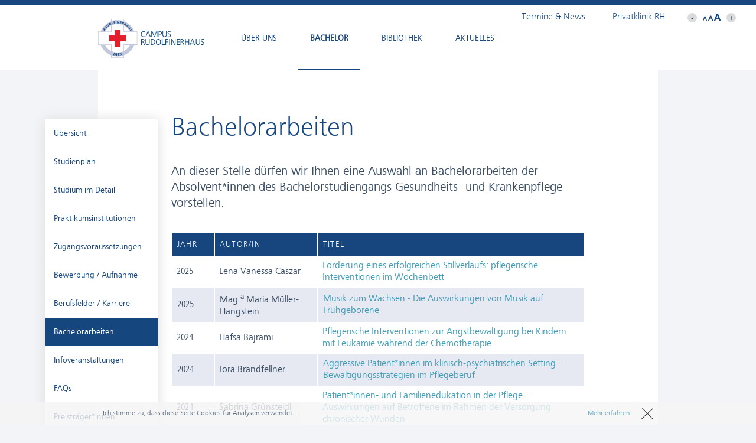

--- FILE ---
content_type: text/html; charset=UTF-8
request_url: https://www.campus-rudolfinerhaus.ac.at/studium/bachelorarbeiten/
body_size: 18273
content:
<!DOCTYPE html>
<html lang="de-DE">

<head>
	<meta charset="UTF-8">
<script type="text/javascript">
/* <![CDATA[ */
 var gform;gform||(document.addEventListener("gform_main_scripts_loaded",function(){gform.scriptsLoaded=!0}),document.addEventListener("gform/theme/scripts_loaded",function(){gform.themeScriptsLoaded=!0}),window.addEventListener("DOMContentLoaded",function(){gform.domLoaded=!0}),gform={domLoaded:!1,scriptsLoaded:!1,themeScriptsLoaded:!1,isFormEditor:()=>"function"==typeof InitializeEditor,callIfLoaded:function(o){return!(!gform.domLoaded||!gform.scriptsLoaded||!gform.themeScriptsLoaded&&!gform.isFormEditor()||(gform.isFormEditor()&&console.warn("The use of gform.initializeOnLoaded() is deprecated in the form editor context and will be removed in Gravity Forms 3.1."),o(),0))},initializeOnLoaded:function(o){gform.callIfLoaded(o)||(document.addEventListener("gform_main_scripts_loaded",()=>{gform.scriptsLoaded=!0,gform.callIfLoaded(o)}),document.addEventListener("gform/theme/scripts_loaded",()=>{gform.themeScriptsLoaded=!0,gform.callIfLoaded(o)}),window.addEventListener("DOMContentLoaded",()=>{gform.domLoaded=!0,gform.callIfLoaded(o)}))},hooks:{action:{},filter:{}},addAction:function(o,r,e,t){gform.addHook("action",o,r,e,t)},addFilter:function(o,r,e,t){gform.addHook("filter",o,r,e,t)},doAction:function(o){gform.doHook("action",o,arguments)},applyFilters:function(o){return gform.doHook("filter",o,arguments)},removeAction:function(o,r){gform.removeHook("action",o,r)},removeFilter:function(o,r,e){gform.removeHook("filter",o,r,e)},addHook:function(o,r,e,t,n){null==gform.hooks[o][r]&&(gform.hooks[o][r]=[]);var d=gform.hooks[o][r];null==n&&(n=r+"_"+d.length),gform.hooks[o][r].push({tag:n,callable:e,priority:t=null==t?10:t})},doHook:function(r,o,e){var t;if(e=Array.prototype.slice.call(e,1),null!=gform.hooks[r][o]&&((o=gform.hooks[r][o]).sort(function(o,r){return o.priority-r.priority}),o.forEach(function(o){"function"!=typeof(t=o.callable)&&(t=window[t]),"action"==r?t.apply(null,e):e[0]=t.apply(null,e)})),"filter"==r)return e[0]},removeHook:function(o,r,t,n){var e;null!=gform.hooks[o][r]&&(e=(e=gform.hooks[o][r]).filter(function(o,r,e){return!!(null!=n&&n!=o.tag||null!=t&&t!=o.priority)}),gform.hooks[o][r]=e)}}); 
/* ]]> */
</script>

	<meta name="viewport" content="width=device-width, initial-scale=1.0, user-scalable=0, minimum-scale=1.0, maximum-scale=1.0" />

	<title>Bachelorarbeiten Pflege - Campus Rudolfinerhaus</title>

	<link rel="profile" href="http://gmpg.org/xfn/11">
	<link rel="pingback" href="https://www.campus-rudolfinerhaus.ac.at/xmlrpc.php">

	<script type="text/javascript">
		var base_template_url = 'https://www.campus-rudolfinerhaus.ac.at/wp-content/themes/template',
			language = 'de',
			pageID = 2388,
			pageTemplate = "template-bachelorthesisnew.php";
	</script>

	<link rel="apple-touch-icon" sizes="57x57" href="/wp-content/themes/template/res/img/favicons/apple-touch-icon-57x57.png">
<link rel="apple-touch-icon" sizes="60x60" href="/wp-content/themes/template/res/img/favicons/apple-touch-icon-60x60.png">
<link rel="apple-touch-icon" sizes="72x72" href="/wp-content/themes/template/res/img/favicons/apple-touch-icon-72x72.png">
<link rel="apple-touch-icon" sizes="76x76" href="/wp-content/themes/template/res/img/favicons/apple-touch-icon-76x76.png">
<link rel="apple-touch-icon" sizes="114x114" href="/wp-content/themes/template/res/img/favicons/apple-touch-icon-114x114.png">
<link rel="apple-touch-icon" sizes="120x120" href="/wp-content/themes/template/res/img/favicons/apple-touch-icon-120x120.png">
<link rel="apple-touch-icon" sizes="144x144" href="/wp-content/themes/template/res/img/favicons/apple-touch-icon-144x144.png">
<link rel="apple-touch-icon" sizes="152x152" href="/wp-content/themes/template/res/img/favicons/apple-touch-icon-152x152.png">
<link rel="apple-touch-icon" sizes="180x180" href="/wp-content/themes/template/res/img/favicons/apple-touch-icon-180x180.png">
<link rel="icon" type="image/png" href="/wp-content/themes/template/res/img/favicons/favicon-32x32.png" sizes="32x32">
<link rel="icon" type="image/png" href="/wp-content/themes/template/res/img/favicons/android-chrome-192x192.png" sizes="192x192">
<link rel="icon" type="image/png" href="/wp-content/themes/template/res/img/favicons/favicon-96x96.png" sizes="96x96">
<link rel="icon" type="image/png" href="/wp-content/themes/template/res/img/favicons/favicon-16x16.png" sizes="16x16">
<link rel="manifest" href="/wp-content/themes/template/res/img/favicons/manifest.json">
<meta name="msapplication-TileColor" content="#30855b">
<meta name="msapplication-TileImage" content="/wp-content/themes/template/res/img/favicons/mstile-144x144.png">
<meta name="theme-color" content="#30855b">	<style type="text/css">#menu > li.menu-item-parent-2863 > a:after { background-color: #15467d; }#menu > li.active.menu-item-page-2863 > a:after { background-color: #15467d; }#menu .menu-item-page-2863 .dropdown .sub-menu a:hover { background-color: #15467d; }.root-page-2863 .highlighted,.root-page-2863 .themecolor-bg,.root-page-2863 .themecolor-hover:hover,.root-page-2863 .side-menu .sub-menu a:hover,.root-page-2863 .side-menu .sub-menu .current-menu-item,.root-page-2863 .side-menu .current-menu-item > .sub-menu > .current-menu-item,.root-page-2863 .side-menu li.current-page-ancestor > ul > li.current-page-item,.root-page-2863 .hero-box-btn:hover,.root-page-2863 #wp-submit-login:hover,.root-page-2863 .mini-box:hover,.root-page-2863 .accordeon-nested-content li:hover .accordeon-nested-subtitle,.root-page-2863 .accordeon-nested-content li.active .accordeon-nested-subtitle,.root-page-2863 .line-centered,.root-page-2863 .accordeon-large .accordeon-large-title::before { background-color: #15467d;background: #15467d; }.root-page-2863 .contact-name-first div input:focus,.root-page-2863 .contact-name-first div textarea:focus,.root-page-2863 .contact-name-family div input:focus,.root-page-2863 .contact-name-family div textarea:focus,.root-page-2863 .contact-email div input:focus,.root-page-2863 .contact-email div textarea:focus,.root-page-2863 .contact-message div input:focus,.root-page-2863 .contact-message div textarea:focus,.root-page-2863 .hero-box-btn:hover,.root-page-2863 .news-teaser-box .hero-box-btn:hover { border-color: #15467d !important; }.btn-back,.root-page-2863 .btn-back { color: #15467d !important; }#menu > li.menu-item-parent-22 > a:after { background-color: #15467d; }#menu > li.active.menu-item-page-22 > a:after { background-color: #15467d; }#menu .menu-item-page-22 .dropdown .sub-menu a:hover { background-color: #15467d; }.root-page-22 .highlighted,.root-page-22 .themecolor-bg,.root-page-22 .themecolor-hover:hover,.root-page-22 .side-menu .sub-menu a:hover,.root-page-22 .side-menu .sub-menu .current-menu-item,.root-page-22 .side-menu .current-menu-item > .sub-menu > .current-menu-item,.root-page-22 .side-menu li.current-page-ancestor > ul > li.current-page-item,.root-page-22 .hero-box-btn:hover,.root-page-22 #wp-submit-login:hover,.root-page-22 .mini-box:hover,.root-page-22 .accordeon-nested-content li:hover .accordeon-nested-subtitle,.root-page-22 .accordeon-nested-content li.active .accordeon-nested-subtitle,.root-page-22 .line-centered,.root-page-22 .accordeon-large .accordeon-large-title::before { background-color: #15467d;background: #15467d; }.root-page-22 .contact-name-first div input:focus,.root-page-22 .contact-name-first div textarea:focus,.root-page-22 .contact-name-family div input:focus,.root-page-22 .contact-name-family div textarea:focus,.root-page-22 .contact-email div input:focus,.root-page-22 .contact-email div textarea:focus,.root-page-22 .contact-message div input:focus,.root-page-22 .contact-message div textarea:focus,.root-page-22 .hero-box-btn:hover,.root-page-22 .news-teaser-box .hero-box-btn:hover { border-color: #15467d !important; }.btn-back,.root-page-22 .btn-back { color: #15467d !important; }#menu > li.menu-item-parent-6829 > a:after { background-color: #15467d; }#menu > li.active.menu-item-page-6829 > a:after { background-color: #15467d; }#menu .menu-item-page-6829 .dropdown .sub-menu a:hover { background-color: #15467d; }.root-page-6829 .highlighted,.root-page-6829 .themecolor-bg,.root-page-6829 .themecolor-hover:hover,.root-page-6829 .side-menu .sub-menu a:hover,.root-page-6829 .side-menu .sub-menu .current-menu-item,.root-page-6829 .side-menu .current-menu-item > .sub-menu > .current-menu-item,.root-page-6829 .side-menu li.current-page-ancestor > ul > li.current-page-item,.root-page-6829 .hero-box-btn:hover,.root-page-6829 #wp-submit-login:hover,.root-page-6829 .mini-box:hover,.root-page-6829 .accordeon-nested-content li:hover .accordeon-nested-subtitle,.root-page-6829 .accordeon-nested-content li.active .accordeon-nested-subtitle,.root-page-6829 .line-centered,.root-page-6829 .accordeon-large .accordeon-large-title::before { background-color: #15467d;background: #15467d; }.root-page-6829 .contact-name-first div input:focus,.root-page-6829 .contact-name-first div textarea:focus,.root-page-6829 .contact-name-family div input:focus,.root-page-6829 .contact-name-family div textarea:focus,.root-page-6829 .contact-email div input:focus,.root-page-6829 .contact-email div textarea:focus,.root-page-6829 .contact-message div input:focus,.root-page-6829 .contact-message div textarea:focus,.root-page-6829 .hero-box-btn:hover,.root-page-6829 .news-teaser-box .hero-box-btn:hover { border-color: #15467d !important; }.btn-back,.root-page-6829 .btn-back { color: #15467d !important; }#menu > li.menu-item-parent-14 > a:after { background-color: #15467d; }#menu > li.active.menu-item-page-14 > a:after { background-color: #15467d; }#menu .menu-item-page-14 .dropdown .sub-menu a:hover { background-color: #15467d; }.root-page-14 .highlighted,.root-page-14 .themecolor-bg,.root-page-14 .themecolor-hover:hover,.root-page-14 .side-menu .sub-menu a:hover,.root-page-14 .side-menu .sub-menu .current-menu-item,.root-page-14 .side-menu .current-menu-item > .sub-menu > .current-menu-item,.root-page-14 .side-menu li.current-page-ancestor > ul > li.current-page-item,.root-page-14 .hero-box-btn:hover,.root-page-14 #wp-submit-login:hover,.root-page-14 .mini-box:hover,.root-page-14 .accordeon-nested-content li:hover .accordeon-nested-subtitle,.root-page-14 .accordeon-nested-content li.active .accordeon-nested-subtitle,.root-page-14 .line-centered,.root-page-14 .accordeon-large .accordeon-large-title::before { background-color: #15467d;background: #15467d; }.root-page-14 .contact-name-first div input:focus,.root-page-14 .contact-name-first div textarea:focus,.root-page-14 .contact-name-family div input:focus,.root-page-14 .contact-name-family div textarea:focus,.root-page-14 .contact-email div input:focus,.root-page-14 .contact-email div textarea:focus,.root-page-14 .contact-message div input:focus,.root-page-14 .contact-message div textarea:focus,.root-page-14 .hero-box-btn:hover,.root-page-14 .news-teaser-box .hero-box-btn:hover { border-color: #15467d !important; }.btn-back,.root-page-14 .btn-back { color: #15467d !important; }#menu > li.menu-item-parent-56 > a:after { background-color: #15467d; }#menu > li.active.menu-item-page-56 > a:after { background-color: #15467d; }#menu .menu-item-page-56 .dropdown .sub-menu a:hover { background-color: #15467d; }.root-page-56 .highlighted,.root-page-56 .themecolor-bg,.root-page-56 .themecolor-hover:hover,.root-page-56 .side-menu .sub-menu a:hover,.root-page-56 .side-menu .sub-menu .current-menu-item,.root-page-56 .side-menu .current-menu-item > .sub-menu > .current-menu-item,.root-page-56 .side-menu li.current-page-ancestor > ul > li.current-page-item,.root-page-56 .hero-box-btn:hover,.root-page-56 #wp-submit-login:hover,.root-page-56 .mini-box:hover,.root-page-56 .accordeon-nested-content li:hover .accordeon-nested-subtitle,.root-page-56 .accordeon-nested-content li.active .accordeon-nested-subtitle,.root-page-56 .line-centered,.root-page-56 .accordeon-large .accordeon-large-title::before { background-color: #15467d;background: #15467d; }.root-page-56 .contact-name-first div input:focus,.root-page-56 .contact-name-first div textarea:focus,.root-page-56 .contact-name-family div input:focus,.root-page-56 .contact-name-family div textarea:focus,.root-page-56 .contact-email div input:focus,.root-page-56 .contact-email div textarea:focus,.root-page-56 .contact-message div input:focus,.root-page-56 .contact-message div textarea:focus,.root-page-56 .hero-box-btn:hover,.root-page-56 .news-teaser-box .hero-box-btn:hover { border-color: #15467d !important; }.btn-back,.root-page-56 .btn-back { color: #15467d !important; }</style><meta name='robots' content='index, follow, max-image-preview:large, max-snippet:-1, max-video-preview:-1' />
	<style>img:is([sizes="auto" i], [sizes^="auto," i]) { contain-intrinsic-size: 3000px 1500px }</style>
	<link rel="alternate" hreflang="de-de" href="https://www.campus-rudolfinerhaus.ac.at/studium/bachelorarbeiten/" />
<link rel="alternate" hreflang="x-default" href="https://www.campus-rudolfinerhaus.ac.at/studium/bachelorarbeiten/" />

	<!-- This site is optimized with the Yoast SEO plugin v24.5 - https://yoast.com/wordpress/plugins/seo/ -->
	<meta name="description" content="Hier finden Sie einige Bachelorarbeiten der Studierenden des Campus Rudolfinerhaus Wien zu vielen interessanten Fragestellungen aus dem Bereich der Pflege." />
	<link rel="canonical" href="https://www.campus-rudolfinerhaus.ac.at/studium/bachelorarbeiten/" />
	<meta property="og:locale" content="de_DE" />
	<meta property="og:type" content="article" />
	<meta property="og:title" content="Bachelorarbeiten Pflege - Campus Rudolfinerhaus" />
	<meta property="og:description" content="Hier finden Sie einige Bachelorarbeiten der Studierenden des Campus Rudolfinerhaus Wien zu vielen interessanten Fragestellungen aus dem Bereich der Pflege." />
	<meta property="og:url" content="https://www.campus-rudolfinerhaus.ac.at/studium/bachelorarbeiten/" />
	<meta property="og:site_name" content="Campus Rudolfinerhaus" />
	<meta property="article:modified_time" content="2025-07-15T09:45:47+00:00" />
	<meta property="og:image" content="https://www.campus-rudolfinerhaus.ac.at/wp-content/uploads/2015/11/Logo_Rudolfiner-Verein.jpg" />
	<meta property="og:image:width" content="200" />
	<meta property="og:image:height" content="198" />
	<meta property="og:image:type" content="image/jpeg" />
	<meta name="twitter:card" content="summary_large_image" />
	<script type="application/ld+json" class="yoast-schema-graph">{"@context":"https://schema.org","@graph":[{"@type":"WebPage","@id":"https://www.campus-rudolfinerhaus.ac.at/studium/bachelorarbeiten/","url":"https://www.campus-rudolfinerhaus.ac.at/studium/bachelorarbeiten/","name":"Bachelorarbeiten Pflege - Campus Rudolfinerhaus","isPartOf":{"@id":"https://www.campus-rudolfinerhaus.ac.at/#website"},"datePublished":"2015-10-27T08:27:50+00:00","dateModified":"2025-07-15T09:45:47+00:00","description":"Hier finden Sie einige Bachelorarbeiten der Studierenden des Campus Rudolfinerhaus Wien zu vielen interessanten Fragestellungen aus dem Bereich der Pflege.","breadcrumb":{"@id":"https://www.campus-rudolfinerhaus.ac.at/studium/bachelorarbeiten/#breadcrumb"},"inLanguage":"de","potentialAction":[{"@type":"ReadAction","target":["https://www.campus-rudolfinerhaus.ac.at/studium/bachelorarbeiten/"]}]},{"@type":"BreadcrumbList","@id":"https://www.campus-rudolfinerhaus.ac.at/studium/bachelorarbeiten/#breadcrumb","itemListElement":[{"@type":"ListItem","position":1,"name":"Home","item":"https://www.campus-rudolfinerhaus.ac.at/"},{"@type":"ListItem","position":2,"name":"Studiumübersicht","item":"https://www.campus-rudolfinerhaus.ac.at/studium/"},{"@type":"ListItem","position":3,"name":"Bachelorarbeiten"}]},{"@type":"WebSite","@id":"https://www.campus-rudolfinerhaus.ac.at/#website","url":"https://www.campus-rudolfinerhaus.ac.at/","name":"Campus Rudolfinerhaus","description":"Eine weitere WordPress-Seite","potentialAction":[{"@type":"SearchAction","target":{"@type":"EntryPoint","urlTemplate":"https://www.campus-rudolfinerhaus.ac.at/?s={search_term_string}"},"query-input":{"@type":"PropertyValueSpecification","valueRequired":true,"valueName":"search_term_string"}}],"inLanguage":"de"}]}</script>
	<!-- / Yoast SEO plugin. -->


<link rel="alternate" type="application/rss+xml" title="Campus Rudolfinerhaus &raquo; Bachelorarbeiten-Kommentar-Feed" href="https://www.campus-rudolfinerhaus.ac.at/studium/bachelorarbeiten/feed/" />
<link rel='stylesheet' id='main-stylesheet-css' href='https://www.campus-rudolfinerhaus.ac.at/wp-content/themes/template/res/style.css?ver=a93cbb7ed14ea4225c25aee1eff7604a' type='text/css' media='all' />
<link rel='stylesheet' id='dashicons-css' href='https://www.campus-rudolfinerhaus.ac.at/wp-includes/css/dashicons.min.css?ver=a93cbb7ed14ea4225c25aee1eff7604a' type='text/css' media='all' />
<link rel='stylesheet' id='wp-block-library-css' href='https://www.campus-rudolfinerhaus.ac.at/wp-includes/css/dist/block-library/style.min.css?ver=a93cbb7ed14ea4225c25aee1eff7604a' type='text/css' media='all' />
<style id='classic-theme-styles-inline-css' type='text/css'>
/*! This file is auto-generated */
.wp-block-button__link{color:#fff;background-color:#32373c;border-radius:9999px;box-shadow:none;text-decoration:none;padding:calc(.667em + 2px) calc(1.333em + 2px);font-size:1.125em}.wp-block-file__button{background:#32373c;color:#fff;text-decoration:none}
</style>
<style id='global-styles-inline-css' type='text/css'>
:root{--wp--preset--aspect-ratio--square: 1;--wp--preset--aspect-ratio--4-3: 4/3;--wp--preset--aspect-ratio--3-4: 3/4;--wp--preset--aspect-ratio--3-2: 3/2;--wp--preset--aspect-ratio--2-3: 2/3;--wp--preset--aspect-ratio--16-9: 16/9;--wp--preset--aspect-ratio--9-16: 9/16;--wp--preset--color--black: #000000;--wp--preset--color--cyan-bluish-gray: #abb8c3;--wp--preset--color--white: #ffffff;--wp--preset--color--pale-pink: #f78da7;--wp--preset--color--vivid-red: #cf2e2e;--wp--preset--color--luminous-vivid-orange: #ff6900;--wp--preset--color--luminous-vivid-amber: #fcb900;--wp--preset--color--light-green-cyan: #7bdcb5;--wp--preset--color--vivid-green-cyan: #00d084;--wp--preset--color--pale-cyan-blue: #8ed1fc;--wp--preset--color--vivid-cyan-blue: #0693e3;--wp--preset--color--vivid-purple: #9b51e0;--wp--preset--gradient--vivid-cyan-blue-to-vivid-purple: linear-gradient(135deg,rgba(6,147,227,1) 0%,rgb(155,81,224) 100%);--wp--preset--gradient--light-green-cyan-to-vivid-green-cyan: linear-gradient(135deg,rgb(122,220,180) 0%,rgb(0,208,130) 100%);--wp--preset--gradient--luminous-vivid-amber-to-luminous-vivid-orange: linear-gradient(135deg,rgba(252,185,0,1) 0%,rgba(255,105,0,1) 100%);--wp--preset--gradient--luminous-vivid-orange-to-vivid-red: linear-gradient(135deg,rgba(255,105,0,1) 0%,rgb(207,46,46) 100%);--wp--preset--gradient--very-light-gray-to-cyan-bluish-gray: linear-gradient(135deg,rgb(238,238,238) 0%,rgb(169,184,195) 100%);--wp--preset--gradient--cool-to-warm-spectrum: linear-gradient(135deg,rgb(74,234,220) 0%,rgb(151,120,209) 20%,rgb(207,42,186) 40%,rgb(238,44,130) 60%,rgb(251,105,98) 80%,rgb(254,248,76) 100%);--wp--preset--gradient--blush-light-purple: linear-gradient(135deg,rgb(255,206,236) 0%,rgb(152,150,240) 100%);--wp--preset--gradient--blush-bordeaux: linear-gradient(135deg,rgb(254,205,165) 0%,rgb(254,45,45) 50%,rgb(107,0,62) 100%);--wp--preset--gradient--luminous-dusk: linear-gradient(135deg,rgb(255,203,112) 0%,rgb(199,81,192) 50%,rgb(65,88,208) 100%);--wp--preset--gradient--pale-ocean: linear-gradient(135deg,rgb(255,245,203) 0%,rgb(182,227,212) 50%,rgb(51,167,181) 100%);--wp--preset--gradient--electric-grass: linear-gradient(135deg,rgb(202,248,128) 0%,rgb(113,206,126) 100%);--wp--preset--gradient--midnight: linear-gradient(135deg,rgb(2,3,129) 0%,rgb(40,116,252) 100%);--wp--preset--font-size--small: 13px;--wp--preset--font-size--medium: 20px;--wp--preset--font-size--large: 36px;--wp--preset--font-size--x-large: 42px;--wp--preset--spacing--20: 0.44rem;--wp--preset--spacing--30: 0.67rem;--wp--preset--spacing--40: 1rem;--wp--preset--spacing--50: 1.5rem;--wp--preset--spacing--60: 2.25rem;--wp--preset--spacing--70: 3.38rem;--wp--preset--spacing--80: 5.06rem;--wp--preset--shadow--natural: 6px 6px 9px rgba(0, 0, 0, 0.2);--wp--preset--shadow--deep: 12px 12px 50px rgba(0, 0, 0, 0.4);--wp--preset--shadow--sharp: 6px 6px 0px rgba(0, 0, 0, 0.2);--wp--preset--shadow--outlined: 6px 6px 0px -3px rgba(255, 255, 255, 1), 6px 6px rgba(0, 0, 0, 1);--wp--preset--shadow--crisp: 6px 6px 0px rgba(0, 0, 0, 1);}:where(.is-layout-flex){gap: 0.5em;}:where(.is-layout-grid){gap: 0.5em;}body .is-layout-flex{display: flex;}.is-layout-flex{flex-wrap: wrap;align-items: center;}.is-layout-flex > :is(*, div){margin: 0;}body .is-layout-grid{display: grid;}.is-layout-grid > :is(*, div){margin: 0;}:where(.wp-block-columns.is-layout-flex){gap: 2em;}:where(.wp-block-columns.is-layout-grid){gap: 2em;}:where(.wp-block-post-template.is-layout-flex){gap: 1.25em;}:where(.wp-block-post-template.is-layout-grid){gap: 1.25em;}.has-black-color{color: var(--wp--preset--color--black) !important;}.has-cyan-bluish-gray-color{color: var(--wp--preset--color--cyan-bluish-gray) !important;}.has-white-color{color: var(--wp--preset--color--white) !important;}.has-pale-pink-color{color: var(--wp--preset--color--pale-pink) !important;}.has-vivid-red-color{color: var(--wp--preset--color--vivid-red) !important;}.has-luminous-vivid-orange-color{color: var(--wp--preset--color--luminous-vivid-orange) !important;}.has-luminous-vivid-amber-color{color: var(--wp--preset--color--luminous-vivid-amber) !important;}.has-light-green-cyan-color{color: var(--wp--preset--color--light-green-cyan) !important;}.has-vivid-green-cyan-color{color: var(--wp--preset--color--vivid-green-cyan) !important;}.has-pale-cyan-blue-color{color: var(--wp--preset--color--pale-cyan-blue) !important;}.has-vivid-cyan-blue-color{color: var(--wp--preset--color--vivid-cyan-blue) !important;}.has-vivid-purple-color{color: var(--wp--preset--color--vivid-purple) !important;}.has-black-background-color{background-color: var(--wp--preset--color--black) !important;}.has-cyan-bluish-gray-background-color{background-color: var(--wp--preset--color--cyan-bluish-gray) !important;}.has-white-background-color{background-color: var(--wp--preset--color--white) !important;}.has-pale-pink-background-color{background-color: var(--wp--preset--color--pale-pink) !important;}.has-vivid-red-background-color{background-color: var(--wp--preset--color--vivid-red) !important;}.has-luminous-vivid-orange-background-color{background-color: var(--wp--preset--color--luminous-vivid-orange) !important;}.has-luminous-vivid-amber-background-color{background-color: var(--wp--preset--color--luminous-vivid-amber) !important;}.has-light-green-cyan-background-color{background-color: var(--wp--preset--color--light-green-cyan) !important;}.has-vivid-green-cyan-background-color{background-color: var(--wp--preset--color--vivid-green-cyan) !important;}.has-pale-cyan-blue-background-color{background-color: var(--wp--preset--color--pale-cyan-blue) !important;}.has-vivid-cyan-blue-background-color{background-color: var(--wp--preset--color--vivid-cyan-blue) !important;}.has-vivid-purple-background-color{background-color: var(--wp--preset--color--vivid-purple) !important;}.has-black-border-color{border-color: var(--wp--preset--color--black) !important;}.has-cyan-bluish-gray-border-color{border-color: var(--wp--preset--color--cyan-bluish-gray) !important;}.has-white-border-color{border-color: var(--wp--preset--color--white) !important;}.has-pale-pink-border-color{border-color: var(--wp--preset--color--pale-pink) !important;}.has-vivid-red-border-color{border-color: var(--wp--preset--color--vivid-red) !important;}.has-luminous-vivid-orange-border-color{border-color: var(--wp--preset--color--luminous-vivid-orange) !important;}.has-luminous-vivid-amber-border-color{border-color: var(--wp--preset--color--luminous-vivid-amber) !important;}.has-light-green-cyan-border-color{border-color: var(--wp--preset--color--light-green-cyan) !important;}.has-vivid-green-cyan-border-color{border-color: var(--wp--preset--color--vivid-green-cyan) !important;}.has-pale-cyan-blue-border-color{border-color: var(--wp--preset--color--pale-cyan-blue) !important;}.has-vivid-cyan-blue-border-color{border-color: var(--wp--preset--color--vivid-cyan-blue) !important;}.has-vivid-purple-border-color{border-color: var(--wp--preset--color--vivid-purple) !important;}.has-vivid-cyan-blue-to-vivid-purple-gradient-background{background: var(--wp--preset--gradient--vivid-cyan-blue-to-vivid-purple) !important;}.has-light-green-cyan-to-vivid-green-cyan-gradient-background{background: var(--wp--preset--gradient--light-green-cyan-to-vivid-green-cyan) !important;}.has-luminous-vivid-amber-to-luminous-vivid-orange-gradient-background{background: var(--wp--preset--gradient--luminous-vivid-amber-to-luminous-vivid-orange) !important;}.has-luminous-vivid-orange-to-vivid-red-gradient-background{background: var(--wp--preset--gradient--luminous-vivid-orange-to-vivid-red) !important;}.has-very-light-gray-to-cyan-bluish-gray-gradient-background{background: var(--wp--preset--gradient--very-light-gray-to-cyan-bluish-gray) !important;}.has-cool-to-warm-spectrum-gradient-background{background: var(--wp--preset--gradient--cool-to-warm-spectrum) !important;}.has-blush-light-purple-gradient-background{background: var(--wp--preset--gradient--blush-light-purple) !important;}.has-blush-bordeaux-gradient-background{background: var(--wp--preset--gradient--blush-bordeaux) !important;}.has-luminous-dusk-gradient-background{background: var(--wp--preset--gradient--luminous-dusk) !important;}.has-pale-ocean-gradient-background{background: var(--wp--preset--gradient--pale-ocean) !important;}.has-electric-grass-gradient-background{background: var(--wp--preset--gradient--electric-grass) !important;}.has-midnight-gradient-background{background: var(--wp--preset--gradient--midnight) !important;}.has-small-font-size{font-size: var(--wp--preset--font-size--small) !important;}.has-medium-font-size{font-size: var(--wp--preset--font-size--medium) !important;}.has-large-font-size{font-size: var(--wp--preset--font-size--large) !important;}.has-x-large-font-size{font-size: var(--wp--preset--font-size--x-large) !important;}
:where(.wp-block-post-template.is-layout-flex){gap: 1.25em;}:where(.wp-block-post-template.is-layout-grid){gap: 1.25em;}
:where(.wp-block-columns.is-layout-flex){gap: 2em;}:where(.wp-block-columns.is-layout-grid){gap: 2em;}
:root :where(.wp-block-pullquote){font-size: 1.5em;line-height: 1.6;}
</style>
<script type="text/javascript" src="https://www.campus-rudolfinerhaus.ac.at/wp-includes/js/jquery/jquery.min.js?ver=3.7.1" id="jquery-core-js"></script>
<script type="text/javascript" src="https://www.campus-rudolfinerhaus.ac.at/wp-includes/js/jquery/jquery-migrate.min.js?ver=3.4.1" id="jquery-migrate-js"></script>
<script type="text/javascript" src="https://www.campus-rudolfinerhaus.ac.at/wp-content/themes/template/res/js/vendor/modernizr.custom.54282.js?ver=2.7.1" id="modernizr-js"></script>
<script type="text/javascript" src="https://www.campus-rudolfinerhaus.ac.at/wp-content/themes/template/res/js/vendor/jquery.ba-throttle-debounce.min.js?ver=a93cbb7ed14ea4225c25aee1eff7604a" id="throttle-debounce-js"></script>
<script type="text/javascript" src="https://www.campus-rudolfinerhaus.ac.at/wp-content/themes/template/res/js/vendor/swiper.js?ver=3.0.7" id="swiper-js"></script>
<script type="text/javascript" src="https://www.campus-rudolfinerhaus.ac.at/wp-content/themes/template/res/js/menu.js?ver=1.0" id="menu-js"></script>
<script type="text/javascript" src="https://www.campus-rudolfinerhaus.ac.at/wp-content/themes/template/res/js/vendor/hyphenator.js?ver=a93cbb7ed14ea4225c25aee1eff7604a" id="hyphenator-js"></script>
<script type="text/javascript" src="https://www.campus-rudolfinerhaus.ac.at/wp-content/themes/template/res/js/validate.js?ver=a93cbb7ed14ea4225c25aee1eff7604a" id="validate-js"></script>
<script type="text/javascript" src="https://www.campus-rudolfinerhaus.ac.at/wp-content/themes/template/res/js/main.js?ver=1.1" id="dw-main-js"></script>
<script type="text/javascript" src="https://www.campus-rudolfinerhaus.ac.at/wp-content/themes/template/res/js/page/page.js?ver=1.0" id="dw-home-js"></script>
<link rel="https://api.w.org/" href="https://www.campus-rudolfinerhaus.ac.at/wp-json/" /><link rel="alternate" title="JSON" type="application/json" href="https://www.campus-rudolfinerhaus.ac.at/wp-json/wp/v2/pages/2388" /><link rel="EditURI" type="application/rsd+xml" title="RSD" href="https://www.campus-rudolfinerhaus.ac.at/xmlrpc.php?rsd" />

<link rel='shortlink' href='https://www.campus-rudolfinerhaus.ac.at/?p=2388' />
<link rel="alternate" title="oEmbed (JSON)" type="application/json+oembed" href="https://www.campus-rudolfinerhaus.ac.at/wp-json/oembed/1.0/embed?url=https%3A%2F%2Fwww.campus-rudolfinerhaus.ac.at%2Fstudium%2Fbachelorarbeiten%2F" />
<link rel="alternate" title="oEmbed (XML)" type="text/xml+oembed" href="https://www.campus-rudolfinerhaus.ac.at/wp-json/oembed/1.0/embed?url=https%3A%2F%2Fwww.campus-rudolfinerhaus.ac.at%2Fstudium%2Fbachelorarbeiten%2F&#038;format=xml" />
<meta name="generator" content="WPML ver:4.7.0 stt:3;" />
<script type="text/javascript">
(function(url){
	if(/(?:Chrome\/26\.0\.1410\.63 Safari\/537\.31|WordfenceTestMonBot)/.test(navigator.userAgent)){ return; }
	var addEvent = function(evt, handler) {
		if (window.addEventListener) {
			document.addEventListener(evt, handler, false);
		} else if (window.attachEvent) {
			document.attachEvent('on' + evt, handler);
		}
	};
	var removeEvent = function(evt, handler) {
		if (window.removeEventListener) {
			document.removeEventListener(evt, handler, false);
		} else if (window.detachEvent) {
			document.detachEvent('on' + evt, handler);
		}
	};
	var evts = 'contextmenu dblclick drag dragend dragenter dragleave dragover dragstart drop keydown keypress keyup mousedown mousemove mouseout mouseover mouseup mousewheel scroll'.split(' ');
	var logHuman = function() {
		if (window.wfLogHumanRan) { return; }
		window.wfLogHumanRan = true;
		var wfscr = document.createElement('script');
		wfscr.type = 'text/javascript';
		wfscr.async = true;
		wfscr.src = url + '&r=' + Math.random();
		(document.getElementsByTagName('head')[0]||document.getElementsByTagName('body')[0]).appendChild(wfscr);
		for (var i = 0; i < evts.length; i++) {
			removeEvent(evts[i], logHuman);
		}
	};
	for (var i = 0; i < evts.length; i++) {
		addEvent(evts[i], logHuman);
	}
})('//www.campus-rudolfinerhaus.ac.at/?wordfence_lh=1&hid=092FF861391F9ECD4B065BBD8DED28D1');
</script><meta name="robots" content="index, follow" />
    <link rel="stylesheet" href="/wp-content/themes/template/res/css/additional.css?v=202302071800">

    <!--
    /**
     * @license
     * MyFonts Webfont Build ID 3117222, 2015-10-30T11:29:22-0400
     *
     * The fonts listed in this notice are subject to the End User License
     * Agreement(s) entered into by the website owner. All other parties are
     * explicitly restricted from using the Licensed Webfonts(s).
     *
     * You may obtain a valid license at the URLs below.
     *
     * Webfont: FrutigerNextPro-RegularCn by Linotype
     * URL: http://www.myfonts.com/fonts/linotype/frutiger-next/pro-condensed-regular/
     *
     * Webfont: FrutigerNextPro-Medium by Linotype
     * URL: http://www.myfonts.com/fonts/linotype/frutiger-next/pro-medium/
     *
     * Webfont: FrutigerNextPro-Regular by Linotype
     * URL: http://www.myfonts.com/fonts/linotype/frutiger-next/pro-regular/
     *
     * Webfont: FrutigerNextPro-Light by Linotype
     * URL: http://www.myfonts.com/fonts/linotype/frutiger-next/pro-light/
     *
     *
     * License: http://www.myfonts.com/viewlicense?type=web&buildid=3117222
     * Licensed pageviews: 800,000
     * Webfonts copyright: Copyright &#x00A9; 2007 Linotype GmbH, www.linotype.com. All
     * rights reserved. This font software may not be reproduced, modified, disclosed or
     * transferred without the express written approval of Linotype GmbH. Frutiger Next is a
     * trademark of Linotype GmbH
     *
     * © 2015 MyFonts Inc
    */
    -->
	<link rel="stylesheet" type="text/css" href="/Rudolfinerhaus-Fonts.css">

</head>

<body class="page-template page-template-template-bachelorthesisnew page-template-template-bachelorthesisnew-php page page-id-2388 page-child parent-pageid-22 de page-bachelorarbeiten subpage root-page-22">
	<!--[if lt IE 9]>
		<div class="oldbrowser">
			<h2>Your Browser is not supported by this website. You might suffer from visual inconsistencies.</h2>
			<p><a href="http://windows.microsoft.com/de-de/internet-explorer/download-ie" target="_blank">Please update or use alternative web browser software.</a></p>
		</div>
	<![endif]-->

	<header id="header" class="anim hidden trans">
		<div id="main-header" class="content-outer">
			<div class="content-inner">
				<a href="/" class="logo">
					<img src="https://www.campus-rudolfinerhaus.ac.at/wp-content/themes/template/res/img/layout/campus-rudolfinerhaus_logo_small-retina.png" alt="Bachelorarbeiten Pflege - Campus Rudolfinerhaus" class="float-left" />
				</a>
				<ul id="menu" class="menu"><li id="menu-item-2865" class="redirected menu-item menu-item-type-post_type menu-item-object-page menu-item-has-children menu-item-2865 menu-item-page-2863 menu-item-parent-2863"><a href="https://www.campus-rudolfinerhaus.ac.at/wir-ueber-uns/">Über uns</a><div class="dropdown">
<ul class="sub-menu">
	<li id="menu-item-6916" class="menu-item menu-item-type-post_type menu-item-object-page menu-item-6916 menu-item-page-6836 menu-item-parent-2863"><a href="https://www.campus-rudolfinerhaus.ac.at/wir-ueber-uns/editorial/">Leitbild</a></li>
	<li id="menu-item-108" class="menu-item menu-item-type-post_type menu-item-object-page menu-item-108 menu-item-page-51 menu-item-parent-2863"><a href="https://www.campus-rudolfinerhaus.ac.at/wir-ueber-uns/team/">Team</a></li>
	<li id="menu-item-6877" class="menu-item menu-item-type-post_type menu-item-object-page menu-item-6877 menu-item-page-4616 menu-item-parent-2863"><a href="https://www.campus-rudolfinerhaus.ac.at/wir-ueber-uns/rudolfinerhaus-2020/">Campusgebäude</a></li>
	<li id="menu-item-115" class="menu-item menu-item-type-post_type menu-item-object-page menu-item-115 menu-item-page-54 menu-item-parent-2863"><a href="https://www.campus-rudolfinerhaus.ac.at/wir-ueber-uns/kontakt-service/">Kontakt / Service</a></li>
	<li id="menu-item-114" class="menu-item menu-item-type-post_type menu-item-object-page menu-item-114 menu-item-page-59 menu-item-parent-2863"><a href="https://www.campus-rudolfinerhaus.ac.at/wir-ueber-uns/stellenangebote/">Karriere</a></li>
	<li id="menu-item-2468" class="menu-item menu-item-type-post_type menu-item-object-page menu-item-2468 menu-item-page-2462 menu-item-parent-2863"><a href="https://www.campus-rudolfinerhaus.ac.at/wir-ueber-uns/rudolfinerverein/">Rudolfinerverein – Rotes Kreuz</a></li>
	<li id="menu-item-111" class="menu-item menu-item-type-post_type menu-item-object-page menu-item-111 menu-item-page-55 menu-item-parent-2863"><a href="https://www.campus-rudolfinerhaus.ac.at/wir-ueber-uns/kooperationen/">Kooperationen</a></li>
	<li id="menu-item-1447" class="menu-item menu-item-type-post_type menu-item-object-page menu-item-1447 menu-item-page-1415 menu-item-parent-2863"><a href="https://www.campus-rudolfinerhaus.ac.at/wir-ueber-uns/geschichte/">Geschichte</a></li>
</ul>
</div></li>
<li id="menu-item-436" class="menu-item menu-item-type-post_type menu-item-object-page current-page-ancestor current-menu-ancestor current-menu-parent current-page-parent current_page_parent current_page_ancestor menu-item-has-children menu-item-436 active menu-item-page-22 menu-item-parent-22"><a href="https://www.campus-rudolfinerhaus.ac.at/studium/">Bachelor</a><div class="dropdown">
<ul class="sub-menu">
	<li id="menu-item-2541" class="menu-item menu-item-type-post_type menu-item-object-page current-page-ancestor current-page-parent menu-item-2541 active menu-item-page-22 menu-item-parent-22"><a href="https://www.campus-rudolfinerhaus.ac.at/studium/">Übersicht</a></li>
	<li id="menu-item-37" class="menu-item menu-item-type-post_type menu-item-object-page menu-item-37 menu-item-page-25 menu-item-parent-22"><a href="https://www.campus-rudolfinerhaus.ac.at/studium/studienplan/">Studienplan</a></li>
	<li id="menu-item-2474" class="menu-item menu-item-type-post_type menu-item-object-page menu-item-2474 menu-item-page-2375 menu-item-parent-22"><a href="https://www.campus-rudolfinerhaus.ac.at/studium/studium-im-detail/">Studium im Detail</a></li>
	<li id="menu-item-4399" class="menu-item menu-item-type-post_type menu-item-object-page menu-item-4399 menu-item-page-4393 menu-item-parent-22"><a href="https://www.campus-rudolfinerhaus.ac.at/studium/praktikumsinstitutionen/">Praktikumsinstitutionen</a></li>
	<li id="menu-item-38" class="menu-item menu-item-type-post_type menu-item-object-page menu-item-38 menu-item-page-26 menu-item-parent-22"><a href="https://www.campus-rudolfinerhaus.ac.at/studium/zugangsvoraussetzungen/">Zugangsvoraussetzungen</a></li>
	<li id="menu-item-2475" class="menu-item menu-item-type-post_type menu-item-object-page menu-item-2475 menu-item-page-27 menu-item-parent-22"><a href="https://www.campus-rudolfinerhaus.ac.at/studium/bewerbung/">Bewerbung / Aufnahme</a></li>
	<li id="menu-item-44" class="menu-item menu-item-type-post_type menu-item-object-page menu-item-44 menu-item-page-32 menu-item-parent-22"><a href="https://www.campus-rudolfinerhaus.ac.at/studium/berufsfelder/">Berufsfelder / Karriere</a></li>
	<li id="menu-item-4207" class="menu-item menu-item-type-post_type menu-item-object-page current-menu-item page_item page-item-2388 current_page_item menu-item-4207 active menu-item-page-2388 menu-item-parent-22"><a href="https://www.campus-rudolfinerhaus.ac.at/studium/bachelorarbeiten/" aria-current="page">Bachelorarbeiten</a></li>
	<li id="menu-item-5198" class="menu-item menu-item-type-post_type menu-item-object-page menu-item-5198 menu-item-page-1078 menu-item-parent-1078"><a href="https://www.campus-rudolfinerhaus.ac.at/infoveranstaltungen/">Infoveranstaltungen</a></li>
	<li id="menu-item-2342" class="menu-item menu-item-type-post_type menu-item-object-page menu-item-2342 menu-item-page-1409 menu-item-parent-22"><a href="https://www.campus-rudolfinerhaus.ac.at/studium/faqs/">FAQs</a></li>
	<li id="menu-item-7676" class="menu-item menu-item-type-post_type menu-item-object-page menu-item-7676 menu-item-page-5031 menu-item-parent-22"><a href="https://www.campus-rudolfinerhaus.ac.at/studium/preise/">Preisträger*innen</a></li>
	<li id="menu-item-5000" class="menu-item menu-item-type-post_type menu-item-object-page menu-item-5000 menu-item-page-80 menu-item-parent-22"><a href="https://www.campus-rudolfinerhaus.ac.at/studium/alumniverein/">Alumniverein</a></li>
</ul>
</div></li>
<li id="menu-item-438" class="menu-item menu-item-type-post_type menu-item-object-page menu-item-has-children menu-item-438 menu-item-page-14 menu-item-parent-14"><a href="https://www.campus-rudolfinerhaus.ac.at/bibliothek/">Bibliothek</a><div class="dropdown">
<ul class="sub-menu">
	<li id="menu-item-2543" class="menu-item menu-item-type-post_type menu-item-object-page menu-item-2543 menu-item-page-14 menu-item-parent-14"><a href="https://www.campus-rudolfinerhaus.ac.at/bibliothek/">Übersicht</a></li>
	<li id="menu-item-4187" class="menu-item menu-item-type-post_type menu-item-object-page menu-item-4187 menu-item-page-67 menu-item-parent-14"><a href="https://www.campus-rudolfinerhaus.ac.at/bibliothek/buecherkatalog/">Online-Katalog</a></li>
	<li id="menu-item-127" class="menu-item menu-item-type-post_type menu-item-object-page menu-item-127 menu-item-page-66 menu-item-parent-14"><a href="https://www.campus-rudolfinerhaus.ac.at/bibliothek/zeitschriften/">Fachzeitschriften</a></li>
	<li id="menu-item-129" class="menu-item menu-item-type-post_type menu-item-object-page menu-item-129 menu-item-page-68 menu-item-parent-14"><a href="https://www.campus-rudolfinerhaus.ac.at/bibliothek/recherchemoeglichkeiten/">Weitere Recherchemöglichkeiten</a></li>
	<li id="menu-item-2341" class="menu-item menu-item-type-post_type menu-item-object-page menu-item-2341 menu-item-page-2258 menu-item-parent-14"><a href="https://www.campus-rudolfinerhaus.ac.at/bibliothek/faq/">FAQs</a></li>
</ul>
</div></li>
<li id="menu-item-6876" class="menu-item menu-item-type-post_type menu-item-object-page menu-item-has-children menu-item-6876 menu-item-page-6829 menu-item-parent-6829"><a href="https://www.campus-rudolfinerhaus.ac.at/aktuelles/">Aktuelles</a><div class="dropdown">
<ul class="sub-menu">
	<li id="menu-item-112" class="menu-item menu-item-type-post_type menu-item-object-page menu-item-112 menu-item-page-56 menu-item-parent-56"><a href="https://www.campus-rudolfinerhaus.ac.at/veranstaltungen/">Termine &#038; News</a></li>
	<li id="menu-item-4118" class="menu-item menu-item-type-post_type menu-item-object-page menu-item-4118 menu-item-page-4115 menu-item-parent-6829"><a href="https://www.campus-rudolfinerhaus.ac.at/aktuelles/fachtagungen/">Fachtagungen</a></li>
	<li id="menu-item-4860" class="menu-item menu-item-type-post_type menu-item-object-page menu-item-4860 menu-item-page-3739 menu-item-parent-6829"><a href="https://www.campus-rudolfinerhaus.ac.at/aktuelles/elisabeth-seidl-preis/">Elisabeth Seidl Preis</a></li>
</ul>
</div></li>
</ul>			</div>
		</div>

		<div class="burger"><span></span></div>

		<div class="meta-nav clearfix anim hidden trans">
			<ul id="menu-metamenue" class="menu"><li id="menu-item-5108" class="menu-item menu-item-type-post_type menu-item-object-page menu-item-5108 menu-item-page-56 menu-item-parent-56"><a href="https://www.campus-rudolfinerhaus.ac.at/veranstaltungen/">Termine &#038; News</a></li>
<li id="menu-item-647" class="menu-item menu-item-type-custom menu-item-object-custom menu-item-647"><a target="_blank" href="http://www.rudolfinerhaus.at/">Privatklinik RH</a></li>
</ul>
			<div class="meta-nav-sub">
				
				<div class="font-size">
					<span class="btn">-</span>
					<strong>
						<em>A</em>
						<em>A</em>
						<em>A</em>
					</strong>
					<span class="btn">+</span>
				</div>
			</div>
					</div>
	</header>

	<header id="mobile-header">
		<a href="https://www.campus-rudolfinerhaus.ac.at" class="logo">
			<img src="https://www.campus-rudolfinerhaus.ac.at/wp-content/themes/template/res/img/layout/campus-rudolfinerhaus_logo_small.png" alt="Bachelorarbeiten Pflege - Campus Rudolfinerhaus" class="float-left" />
		</a>

		<div class="burger"><span></span></div>
	</header>

	<div class="separator"></div>

    <div id="content" class="page-transition">
<div class="content-outer">

		<div id="container-bachelorthesis" class="container-page content-inner">

			<div class="hyphenate"><ul id="side-menu" class="side-menu anim"><li id="menu-item-2866" class="menu-item menu-item-type-post_type menu-item-object-page menu-item-has-children menu-item-2866 menu-item-page-2863 menu-item-parent-2863"><a href="https://www.campus-rudolfinerhaus.ac.at/wir-ueber-uns/">Über uns</a>
<ul class="sub-menu">
	<li id="menu-item-6918" class="menu-item menu-item-type-post_type menu-item-object-page menu-item-6918 menu-item-page-6836 menu-item-parent-2863"><a href="https://www.campus-rudolfinerhaus.ac.at/wir-ueber-uns/editorial/">Leitbild</a></li>
	<li id="menu-item-1284" class="menu-item menu-item-type-post_type menu-item-object-page menu-item-1284 menu-item-page-51 menu-item-parent-2863"><a href="https://www.campus-rudolfinerhaus.ac.at/wir-ueber-uns/team/">Team</a></li>
	<li id="menu-item-6881" class="menu-item menu-item-type-post_type menu-item-object-page menu-item-6881 menu-item-page-4616 menu-item-parent-2863"><a href="https://www.campus-rudolfinerhaus.ac.at/wir-ueber-uns/rudolfinerhaus-2020/">Campusgebäude</a></li>
	<li id="menu-item-1288" class="menu-item menu-item-type-post_type menu-item-object-page menu-item-1288 menu-item-page-54 menu-item-parent-2863"><a href="https://www.campus-rudolfinerhaus.ac.at/wir-ueber-uns/kontakt-service/">Kontakt / Service</a></li>
	<li id="menu-item-1291" class="menu-item menu-item-type-post_type menu-item-object-page menu-item-1291 menu-item-page-59 menu-item-parent-2863"><a href="https://www.campus-rudolfinerhaus.ac.at/wir-ueber-uns/stellenangebote/">Karriere</a></li>
	<li id="menu-item-2570" class="menu-item menu-item-type-post_type menu-item-object-page menu-item-2570 menu-item-page-2462 menu-item-parent-2863"><a href="https://www.campus-rudolfinerhaus.ac.at/wir-ueber-uns/rudolfinerverein/">Rudolfinerverein – Rotes Kreuz</a></li>
	<li id="menu-item-1289" class="menu-item menu-item-type-post_type menu-item-object-page menu-item-1289 menu-item-page-55 menu-item-parent-2863"><a href="https://www.campus-rudolfinerhaus.ac.at/wir-ueber-uns/kooperationen/">Kooperationen</a></li>
	<li id="menu-item-1446" class="menu-item menu-item-type-post_type menu-item-object-page menu-item-1446 menu-item-page-1415 menu-item-parent-2863"><a href="https://www.campus-rudolfinerhaus.ac.at/wir-ueber-uns/geschichte/">Geschichte</a></li>
</ul>
</li>
<li id="menu-item-1293" class="menu-item menu-item-type-post_type menu-item-object-page current-page-ancestor current-menu-ancestor current-menu-parent current-page-parent current_page_parent current_page_ancestor menu-item-has-children menu-item-1293 active menu-item-page-22 menu-item-parent-22"><a href="https://www.campus-rudolfinerhaus.ac.at/studium/">Bachelor</a>
<ul class="sub-menu">
	<li id="menu-item-2581" class="menu-item menu-item-type-post_type menu-item-object-page current-page-ancestor current-page-parent menu-item-2581 active menu-item-page-22 menu-item-parent-22"><a href="https://www.campus-rudolfinerhaus.ac.at/studium/">Übersicht</a></li>
	<li id="menu-item-1295" class="menu-item menu-item-type-post_type menu-item-object-page menu-item-1295 menu-item-page-25 menu-item-parent-22"><a href="https://www.campus-rudolfinerhaus.ac.at/studium/studienplan/">Studienplan</a></li>
	<li id="menu-item-2577" class="menu-item menu-item-type-post_type menu-item-object-page menu-item-2577 menu-item-page-2375 menu-item-parent-22"><a href="https://www.campus-rudolfinerhaus.ac.at/studium/studium-im-detail/">Studium im Detail</a></li>
	<li id="menu-item-4400" class="menu-item menu-item-type-post_type menu-item-object-page menu-item-4400 menu-item-page-4393 menu-item-parent-22"><a href="https://www.campus-rudolfinerhaus.ac.at/studium/praktikumsinstitutionen/">Praktikumsinstitutionen</a></li>
	<li id="menu-item-2575" class="menu-item menu-item-type-post_type menu-item-object-page menu-item-2575 menu-item-page-26 menu-item-parent-22"><a href="https://www.campus-rudolfinerhaus.ac.at/studium/zugangsvoraussetzungen/">Zugangsvoraus­setzungen</a></li>
	<li id="menu-item-2574" class="menu-item menu-item-type-post_type menu-item-object-page menu-item-2574 menu-item-page-27 menu-item-parent-22"><a href="https://www.campus-rudolfinerhaus.ac.at/studium/bewerbung/">Bewerbung / Aufnahme</a></li>
	<li id="menu-item-1297" class="menu-item menu-item-type-post_type menu-item-object-page menu-item-1297 menu-item-page-32 menu-item-parent-22"><a href="https://www.campus-rudolfinerhaus.ac.at/studium/berufsfelder/">Berufsfelder / Karriere</a></li>
	<li id="menu-item-4209" class="menu-item menu-item-type-post_type menu-item-object-page current-menu-item page_item page-item-2388 current_page_item menu-item-4209 active menu-item-page-2388 menu-item-parent-22"><a href="https://www.campus-rudolfinerhaus.ac.at/studium/bachelorarbeiten/" aria-current="page">Bachelorarbeiten</a></li>
	<li id="menu-item-5203" class="menu-item menu-item-type-post_type menu-item-object-page menu-item-5203 menu-item-page-1078 menu-item-parent-1078"><a href="https://www.campus-rudolfinerhaus.ac.at/infoveranstaltungen/">Infoveranstaltungen</a></li>
	<li id="menu-item-2190" class="menu-item menu-item-type-post_type menu-item-object-page menu-item-2190 menu-item-page-1409 menu-item-parent-22"><a href="https://www.campus-rudolfinerhaus.ac.at/studium/faqs/">FAQs</a></li>
	<li id="menu-item-7674" class="menu-item menu-item-type-post_type menu-item-object-page menu-item-7674 menu-item-page-5031 menu-item-parent-22"><a href="https://www.campus-rudolfinerhaus.ac.at/studium/preise/">Preisträger*innen</a></li>
	<li id="menu-item-5002" class="menu-item menu-item-type-post_type menu-item-object-page menu-item-5002 menu-item-page-80 menu-item-parent-22"><a href="https://www.campus-rudolfinerhaus.ac.at/studium/alumniverein/">Alumniverein</a></li>
</ul>
</li>
<li id="menu-item-1315" class="menu-item menu-item-type-post_type menu-item-object-page menu-item-has-children menu-item-1315 menu-item-page-14 menu-item-parent-14"><a href="https://www.campus-rudolfinerhaus.ac.at/bibliothek/">Bibliothek</a>
<ul class="sub-menu">
	<li id="menu-item-2580" class="menu-item menu-item-type-post_type menu-item-object-page menu-item-2580 menu-item-page-14 menu-item-parent-14"><a href="https://www.campus-rudolfinerhaus.ac.at/bibliothek/">Übersicht</a></li>
	<li id="menu-item-4189" class="menu-item menu-item-type-post_type menu-item-object-page menu-item-4189 menu-item-page-67 menu-item-parent-14"><a href="https://www.campus-rudolfinerhaus.ac.at/bibliothek/buecherkatalog/">Online-Katalog</a></li>
	<li id="menu-item-1317" class="menu-item menu-item-type-post_type menu-item-object-page menu-item-1317 menu-item-page-66 menu-item-parent-14"><a href="https://www.campus-rudolfinerhaus.ac.at/bibliothek/zeitschriften/">Fachzeitschriften</a></li>
	<li id="menu-item-1319" class="menu-item menu-item-type-post_type menu-item-object-page menu-item-1319 menu-item-page-68 menu-item-parent-14"><a href="https://www.campus-rudolfinerhaus.ac.at/bibliothek/recherchemoeglichkeiten/">Weitere Recherchemöglichkeiten</a></li>
	<li id="menu-item-2590" class="menu-item menu-item-type-post_type menu-item-object-page menu-item-2590 menu-item-page-2258 menu-item-parent-14"><a href="https://www.campus-rudolfinerhaus.ac.at/bibliothek/faq/">FAQs</a></li>
</ul>
</li>
<li id="menu-item-6880" class="menu-item menu-item-type-post_type menu-item-object-page menu-item-has-children menu-item-6880 menu-item-page-6829 menu-item-parent-6829"><a href="https://www.campus-rudolfinerhaus.ac.at/aktuelles/">Aktuelles</a>
<ul class="sub-menu">
	<li id="menu-item-1290" class="menu-item menu-item-type-post_type menu-item-object-page menu-item-1290 menu-item-page-56 menu-item-parent-56"><a href="https://www.campus-rudolfinerhaus.ac.at/veranstaltungen/">Termine &#038; News</a></li>
	<li id="menu-item-4120" class="menu-item menu-item-type-post_type menu-item-object-page menu-item-4120 menu-item-page-4115 menu-item-parent-6829"><a href="https://www.campus-rudolfinerhaus.ac.at/aktuelles/fachtagungen/">Fachtagungen</a></li>
	<li id="menu-item-4863" class="menu-item menu-item-type-post_type menu-item-object-page menu-item-4863 menu-item-page-3739 menu-item-parent-6829"><a href="https://www.campus-rudolfinerhaus.ac.at/aktuelles/elisabeth-seidl-preis/">Elisabeth Seidl Preis</a></li>
</ul>
</li>
</ul></div>			
			<section class="intro content-inner-inner">

				<h1>Bachelorarbeiten</h1>
				<div class="rte">
					<div class="block type-text index-0 even-block"><div class="details">
	<p>An dieser Stelle dürfen wir Ihnen eine Auswahl an Bachelorarbeiten der Absolvent*innen des Bachelorstudiengangs Gesundheits- und Krankenpflege vorstellen.</p>
</div></div>				</div>

			</section>


			<section id="section-desktop" class="content-inner-inner">
														<table class="item-table desktop">
						<thead>
							<tr>
				    												<td style="width: 10%">
										Jahr										<div></div>
									</td>
																	<td style="width: 25%">
										Autor/in										<div></div>
									</td>
																	<td style="width: 65%">
										Titel										<div></div>
									</td>
															</tr>
						</thead>

						<tbody>
															<tr>
					    													<td style="width: 10%">
											2025											<div></div>
										</td>
																			<td style="width: 25%">
											Lena Vanessa Caszar											<div></div>
										</td>
																			<td style="width: 65%">
											<a href="https://www.campus-rudolfinerhaus.ac.at/wp-content/uploads/2025/07/BA-2_Caszar_CK.pdf"rel="">Förderung eines erfolgreichen Stillverlaufs: pflegerische Interventionen im Wochenbett</a>											<div></div>
										</td>
																	</tr>
															<tr>
					    													<td style="width: 10%">
											2025											<div></div>
										</td>
																			<td style="width: 25%">
											Mag.<sup>a</sup> Maria Müller-Hangstein											<div></div>
										</td>
																			<td style="width: 65%">
											<a href="https://www.campus-rudolfinerhaus.ac.at/wp-content/uploads/2025/07/BA-2_Mueller-Hangstein_FM.pdf"rel="">Musik zum Wachsen - Die Auswirkungen von Musik auf Frühgeborene</a>											<div></div>
										</td>
																	</tr>
															<tr>
					    													<td style="width: 10%">
											2024											<div></div>
										</td>
																			<td style="width: 25%">
											Hafsa Bajrami											<div></div>
										</td>
																			<td style="width: 65%">
											<a href="https://www.campus-rudolfinerhaus.ac.at/wp-content/uploads/2024/07/BA-2_Bajrami_Mader.pdf"rel="">Pflegerische Interventionen zur Angstbewältigung bei Kindern mit Leukämie während der Chemotherapie</a>											<div></div>
										</td>
																	</tr>
															<tr>
					    													<td style="width: 10%">
											2024											<div></div>
										</td>
																			<td style="width: 25%">
											Iora Brandfellner											<div></div>
										</td>
																			<td style="width: 65%">
											<a href="https://www.campus-rudolfinerhaus.ac.at/wp-content/uploads/2024/07/BA-2_Brandfellner_Mader.pdf"rel="">Aggressive Patient*innen im klinisch-psychiatrischen Setting – Bewältigungsstrategien im Pflegeberuf</a>											<div></div>
										</td>
																	</tr>
															<tr>
					    													<td style="width: 10%">
											2024											<div></div>
										</td>
																			<td style="width: 25%">
											Sabrina Grünsteidl											<div></div>
										</td>
																			<td style="width: 65%">
											<a href="https://www.campus-rudolfinerhaus.ac.at/wp-content/uploads/2024/07/BA-2_Gruensteidl_SR.pdf"rel="">Patient*innen- und Familienedukation in der Pflege – Auswirkungen auf Betroffene im Rahmen der Versorgung chronischer Wunden</a>											<div></div>
										</td>
																	</tr>
															<tr>
					    													<td style="width: 10%">
											2023											<div></div>
										</td>
																			<td style="width: 25%">
											Barbara Isabelle Hofer-Nonveiller, BSc MA											<div></div>
										</td>
																			<td style="width: 65%">
											<a href="https://www.campus-rudolfinerhaus.ac.at/wp-content/uploads/2024/07/Hofer-Nonveiller_Isabelle_Endfassung_BA2_Klein.pdf"rel="">Missed Nursing Care während der COVID-19-Pandemie – ein systematisiertes Review<br />
</a>											<div></div>
										</td>
																	</tr>
															<tr>
					    													<td style="width: 10%">
											2023											<div></div>
										</td>
																			<td style="width: 25%">
											Viktoria Losso, BSc											<div></div>
										</td>
																			<td style="width: 65%">
											<a href="https://www.campus-rudolfinerhaus.ac.at/wp-content/uploads/2023/08/Losso_Viktoria_Endfassung_BA2_AP.pdf"rel="">Sexualisierte Gewalt an Kindern und Jugendlichen: Möglichkeiten der Schulgesundheitspflege - ein systematisiertes Review</a>											<div></div>
										</td>
																	</tr>
															<tr>
					    													<td style="width: 10%">
											2023											<div></div>
										</td>
																			<td style="width: 25%">
											Lara Näglein, BSc											<div></div>
										</td>
																			<td style="width: 65%">
											<a href="https://www.campus-rudolfinerhaus.ac.at/wp-content/uploads/2023/08/Naeglein_Lara_Endfassung_BA2_AD.pdf"rel="">Pflegerische Maßnahmen bei Atemnot in Verbindung mit einem Lungenkarzinom</a>											<div></div>
										</td>
																	</tr>
															<tr>
					    													<td style="width: 10%">
											2023											<div></div>
										</td>
																			<td style="width: 25%">
											Corin Ongcoy											<div></div>
										</td>
																			<td style="width: 65%">
											<a href="https://www.campus-rudolfinerhaus.ac.at/wp-content/uploads/2023/08/Ongcoy_Corin_Endfassung_BA2_AD.pdf"rel="">Non-pharmakologische Interventionen für Patient*innen mit Rheumatoider Arthritis bei Schmerzen im Zuge des Selbstmanagements</a>											<div></div>
										</td>
																	</tr>
															<tr>
					    													<td style="width: 10%">
											2022											<div></div>
										</td>
																			<td style="width: 25%">
											Theresa Cenker											<div></div>
										</td>
																			<td style="width: 65%">
											<a href="https://www.campus-rudolfinerhaus.ac.at/wp-content/uploads/2022/07/Cenker_Theresa_Endfassung_KB.pdf"rel="">Endometriose und eingeschränkte Fertilität: Mögliche Herausforderungen für betroffene Frauen – ein systematisiertes Review</a>											<div></div>
										</td>
																	</tr>
															<tr>
					    													<td style="width: 10%">
											2022											<div></div>
										</td>
																			<td style="width: 25%">
											Lisa Dinhof											<div></div>
										</td>
																			<td style="width: 65%">
											<a href="https://www.campus-rudolfinerhaus.ac.at/wp-content/uploads/2022/07/Dinhof_Lisa_Endfassung_LS.pdf"rel="">Bewältigungsstrategien von an Herzinsuffizienz Erkrankten im Zuge des Selbstmanagements</a>											<div></div>
										</td>
																	</tr>
															<tr>
					    													<td style="width: 10%">
											2022											<div></div>
										</td>
																			<td style="width: 25%">
											Viktorija Kaurin											<div></div>
										</td>
																			<td style="width: 65%">
											<a href="https://www.campus-rudolfinerhaus.ac.at/wp-content/uploads/2022/07/Kaurin_Viktorija_Endfassung_KB.pdf"rel="">Schmerzmanagement bei Kindern und Jugendlichen mit Leukämie - ein systematisiertes Review</a>											<div></div>
										</td>
																	</tr>
															<tr>
					    													<td style="width: 10%">
											2022											<div></div>
										</td>
																			<td style="width: 25%">
											Sandra Lindner											<div></div>
										</td>
																			<td style="width: 65%">
											<a href="https://www.campus-rudolfinerhaus.ac.at/wp-content/uploads/2022/07/Lindner_Sandra_Endfassung_Klein.pdf"rel="">Tiergestützte Interventionen im Pflegeberuf - Eine Metastudie über die Wirkung tiergestützter Maßnahmen auf die Lebensqualität demenziell erkrankter Menschen in geriatrischen Langzeitpflegeeinrichtungen</a>											<div></div>
										</td>
																	</tr>
															<tr>
					    													<td style="width: 10%">
											2022											<div></div>
										</td>
																			<td style="width: 25%">
											Anna Mersch											<div></div>
										</td>
																			<td style="width: 65%">
											<a href="https://www.campus-rudolfinerhaus.ac.at/wp-content/uploads/2022/07/Mersch_Anna_Endfassung_Stöhr.pdf"rel="">Non-pharmakologisches Symptommanagement in der pädiatrisch-onkologischen Palliativpflege - ein systematisierter Review</a>											<div></div>
										</td>
																	</tr>
															<tr>
					    													<td style="width: 10%">
											2022											<div></div>
										</td>
																			<td style="width: 25%">
											Emily Schlipper											<div></div>
										</td>
																			<td style="width: 65%">
											<a href="https://www.campus-rudolfinerhaus.ac.at/wp-content/uploads/2022/07/Schlipper_Emily_Endfassung_KB.pdf"rel="">Musik als non – pharmakologische Intervention zur Stress- und Schmerzreduktion bei Neugeborenen und Säuglingen</a>											<div></div>
										</td>
																	</tr>
															<tr>
					    													<td style="width: 10%">
											2022											<div></div>
										</td>
																			<td style="width: 25%">
											Mahalit Wolfrum											<div></div>
										</td>
																			<td style="width: 65%">
											<a href="https://www.campus-rudolfinerhaus.ac.at/wp-content/uploads/2022/07/Wolfrum_Mahalit_Endfassung_Stöhr.pdf"rel="">Das Leben mit einer chronischen Wunde - Eine Literaturarbeit über den Einfluss von chronischen Wunden auf die gesundheitsbezogene Lebensqualität</a>											<div></div>
										</td>
																	</tr>
													</tbody>
					</table>
							</section>


			<section id="section-mobile" class="content-inner-inner">

			</section>


		</div>

</div>
	</div>

	<footer id="footer" class="page-transition">
		<div id="footer-top">
			<div class="content-inner">
				<div class="content-inner-inner">
					<div id="footer-logo">
						<span></span>
						<a href="/"><svg version="1.1" xmlns="http://www.w3.org/2000/svg" xmlns:xlink="http://www.w3.org/1999/xlink" x="0px" y="0px"
	 viewBox="1 0 51 51" style="enable-background:new 1 0 51 51;" xml:space="preserve">
<style type="text/css">
	.st0{fill:#B6BFD9;}
	.st1{fill:#E31929;}
</style>
<g>
	<g>
		<path class="st0" d="M36,51H17V35H1V16h16V0h19v16h16v19H36V51z M18,50h17V34h16V17H35V1H18v16H2v17h16V50z"/>
	</g>
	<g>
		<path class="st0" d="M26.5,7.9c6.5,0,12.2,3.6,15,8.9c0,0,0,0,0,0.1l4.5,0C42.9,9.3,35.3,4,26.5,4C17.7,4,10.1,9.3,7,16.9l4.4,0
			C14.3,11.6,20,7.9,26.5,7.9z"/>
	</g>
	<g>
		<path class="st0" d="M26.5,43c-6.5,0-12.2-3.6-15-8.9c0,0,0,0,0-0.1L7,34c3.1,7.6,10.7,13,19.5,13c8.8,0,16.3-5.3,19.5-12.9
			l-4.4,0C38.7,39.4,33,43,26.5,43z"/>
	</g>
	<g>
		<path class="st1" d="M37,28.9h-7.1V36h-7.8v-7.1H15v-7.8h7.1V14h7.8v7.1H37V28.9z"/>
	</g>
</g>
</svg></a>
							<div class="menu-footer-menue-container"><ul id="menu-footer-menue" class="menu"><li id="menu-item-2994" class="redirected menu-item menu-item-type-post_type menu-item-object-page menu-item-has-children menu-item-2994 menu-item-page-2863 menu-item-parent-2863"><a href="https://www.campus-rudolfinerhaus.ac.at/wir-ueber-uns/">Über uns</a>
<ul class="sub-menu">
	<li id="menu-item-6917" class="menu-item menu-item-type-post_type menu-item-object-page menu-item-6917 menu-item-page-6836 menu-item-parent-2863"><a href="https://www.campus-rudolfinerhaus.ac.at/wir-ueber-uns/editorial/">Leitbild</a></li>
	<li id="menu-item-2996" class="menu-item menu-item-type-post_type menu-item-object-page menu-item-2996 menu-item-page-51 menu-item-parent-2863"><a href="https://www.campus-rudolfinerhaus.ac.at/wir-ueber-uns/team/">Team</a></li>
	<li id="menu-item-6879" class="menu-item menu-item-type-post_type menu-item-object-page menu-item-6879 menu-item-page-4616 menu-item-parent-2863"><a href="https://www.campus-rudolfinerhaus.ac.at/wir-ueber-uns/rudolfinerhaus-2020/">Campusgebäude</a></li>
	<li id="menu-item-3000" class="menu-item menu-item-type-post_type menu-item-object-page menu-item-3000 menu-item-page-54 menu-item-parent-2863"><a href="https://www.campus-rudolfinerhaus.ac.at/wir-ueber-uns/kontakt-service/">Kontakt / Service</a></li>
	<li id="menu-item-3003" class="menu-item menu-item-type-post_type menu-item-object-page menu-item-3003 menu-item-page-59 menu-item-parent-2863"><a href="https://www.campus-rudolfinerhaus.ac.at/wir-ueber-uns/stellenangebote/">Karriere</a></li>
	<li id="menu-item-2998" class="menu-item menu-item-type-post_type menu-item-object-page menu-item-2998 menu-item-page-2462 menu-item-parent-2863"><a href="https://www.campus-rudolfinerhaus.ac.at/wir-ueber-uns/rudolfinerverein/">Rudolfinerverein – Rotes Kreuz</a></li>
	<li id="menu-item-3001" class="menu-item menu-item-type-post_type menu-item-object-page menu-item-3001 menu-item-page-55 menu-item-parent-2863"><a href="https://www.campus-rudolfinerhaus.ac.at/wir-ueber-uns/kooperationen/">Kooperationen</a></li>
	<li id="menu-item-2999" class="menu-item menu-item-type-post_type menu-item-object-page menu-item-2999 menu-item-page-1415 menu-item-parent-2863"><a href="https://www.campus-rudolfinerhaus.ac.at/wir-ueber-uns/geschichte/">Geschichte</a></li>
</ul>
</li>
<li id="menu-item-3004" class="menu-item menu-item-type-post_type menu-item-object-page current-page-ancestor current-menu-ancestor current-menu-parent current-page-parent current_page_parent current_page_ancestor menu-item-has-children menu-item-3004 active menu-item-page-22 menu-item-parent-22"><a href="https://www.campus-rudolfinerhaus.ac.at/studium/">Bachelor</a>
<ul class="sub-menu">
	<li id="menu-item-3005" class="menu-item menu-item-type-post_type menu-item-object-page current-page-ancestor current-page-parent menu-item-3005 active menu-item-page-22 menu-item-parent-22"><a href="https://www.campus-rudolfinerhaus.ac.at/studium/">Übersicht</a></li>
	<li id="menu-item-3006" class="menu-item menu-item-type-post_type menu-item-object-page menu-item-3006 menu-item-page-25 menu-item-parent-22"><a href="https://www.campus-rudolfinerhaus.ac.at/studium/studienplan/">Studienplan</a></li>
	<li id="menu-item-3007" class="menu-item menu-item-type-post_type menu-item-object-page menu-item-3007 menu-item-page-2375 menu-item-parent-22"><a href="https://www.campus-rudolfinerhaus.ac.at/studium/studium-im-detail/">Studium im Detail</a></li>
	<li id="menu-item-4401" class="menu-item menu-item-type-post_type menu-item-object-page menu-item-4401 menu-item-page-4393 menu-item-parent-22"><a href="https://www.campus-rudolfinerhaus.ac.at/studium/praktikumsinstitutionen/">Praktikumsinstitutionen</a></li>
	<li id="menu-item-3008" class="menu-item menu-item-type-post_type menu-item-object-page menu-item-3008 menu-item-page-26 menu-item-parent-22"><a href="https://www.campus-rudolfinerhaus.ac.at/studium/zugangsvoraussetzungen/">Zugangsvoraussetzungen</a></li>
	<li id="menu-item-3009" class="menu-item menu-item-type-post_type menu-item-object-page menu-item-3009 menu-item-page-27 menu-item-parent-22"><a href="https://www.campus-rudolfinerhaus.ac.at/studium/bewerbung/">Bewerbung / Aufnahme</a></li>
	<li id="menu-item-3010" class="menu-item menu-item-type-post_type menu-item-object-page menu-item-3010 menu-item-page-32 menu-item-parent-22"><a href="https://www.campus-rudolfinerhaus.ac.at/studium/berufsfelder/">Berufsfelder / Karriere</a></li>
	<li id="menu-item-4208" class="menu-item menu-item-type-post_type menu-item-object-page current-menu-item page_item page-item-2388 current_page_item menu-item-4208 active menu-item-page-2388 menu-item-parent-22"><a href="https://www.campus-rudolfinerhaus.ac.at/studium/bachelorarbeiten/" aria-current="page">Bachelorarbeiten</a></li>
	<li id="menu-item-5201" class="menu-item menu-item-type-post_type menu-item-object-page menu-item-5201 menu-item-page-1078 menu-item-parent-1078"><a href="https://www.campus-rudolfinerhaus.ac.at/infoveranstaltungen/">Infoveranstaltungen</a></li>
	<li id="menu-item-3011" class="menu-item menu-item-type-post_type menu-item-object-page menu-item-3011 menu-item-page-1409 menu-item-parent-22"><a href="https://www.campus-rudolfinerhaus.ac.at/studium/faqs/">FAQs</a></li>
	<li id="menu-item-7675" class="menu-item menu-item-type-post_type menu-item-object-page menu-item-7675 menu-item-page-5031 menu-item-parent-22"><a href="https://www.campus-rudolfinerhaus.ac.at/studium/preise/">Preisträger*innen</a></li>
	<li id="menu-item-5001" class="menu-item menu-item-type-post_type menu-item-object-page menu-item-5001 menu-item-page-80 menu-item-parent-22"><a href="https://www.campus-rudolfinerhaus.ac.at/studium/alumniverein/">Alumniverein</a></li>
</ul>
</li>
<li id="menu-item-3018" class="menu-item menu-item-type-post_type menu-item-object-page menu-item-has-children menu-item-3018 menu-item-page-14 menu-item-parent-14"><a href="https://www.campus-rudolfinerhaus.ac.at/bibliothek/">Bibliothek</a>
<ul class="sub-menu">
	<li id="menu-item-3019" class="menu-item menu-item-type-post_type menu-item-object-page menu-item-3019 menu-item-page-14 menu-item-parent-14"><a href="https://www.campus-rudolfinerhaus.ac.at/bibliothek/">Übersicht</a></li>
	<li id="menu-item-4188" class="menu-item menu-item-type-post_type menu-item-object-page menu-item-4188 menu-item-page-67 menu-item-parent-14"><a href="https://www.campus-rudolfinerhaus.ac.at/bibliothek/buecherkatalog/">Online-Katalog</a></li>
	<li id="menu-item-3021" class="menu-item menu-item-type-post_type menu-item-object-page menu-item-3021 menu-item-page-66 menu-item-parent-14"><a href="https://www.campus-rudolfinerhaus.ac.at/bibliothek/zeitschriften/">Fachzeitschriften</a></li>
	<li id="menu-item-3022" class="menu-item menu-item-type-post_type menu-item-object-page menu-item-3022 menu-item-page-68 menu-item-parent-14"><a href="https://www.campus-rudolfinerhaus.ac.at/bibliothek/recherchemoeglichkeiten/">Weitere Recherchemöglichkeiten</a></li>
	<li id="menu-item-3023" class="menu-item menu-item-type-post_type menu-item-object-page menu-item-3023 menu-item-page-2258 menu-item-parent-14"><a href="https://www.campus-rudolfinerhaus.ac.at/bibliothek/faq/">FAQs</a></li>
</ul>
</li>
<li id="menu-item-6878" class="menu-item menu-item-type-post_type menu-item-object-page menu-item-has-children menu-item-6878 menu-item-page-6829 menu-item-parent-6829"><a href="https://www.campus-rudolfinerhaus.ac.at/aktuelles/">Aktuelles</a>
<ul class="sub-menu">
	<li id="menu-item-3002" class="menu-item menu-item-type-post_type menu-item-object-page menu-item-3002 menu-item-page-56 menu-item-parent-56"><a href="https://www.campus-rudolfinerhaus.ac.at/veranstaltungen/">Termine &#038; News</a></li>
	<li id="menu-item-4119" class="menu-item menu-item-type-post_type menu-item-object-page menu-item-4119 menu-item-page-4115 menu-item-parent-6829"><a href="https://www.campus-rudolfinerhaus.ac.at/aktuelles/fachtagungen/">Fachtagungen</a></li>
	<li id="menu-item-4861" class="menu-item menu-item-type-post_type menu-item-object-page menu-item-4861 menu-item-page-3739 menu-item-parent-6829"><a href="https://www.campus-rudolfinerhaus.ac.at/aktuelles/elisabeth-seidl-preis/">Elisabeth Seidl Preis</a></li>
</ul>
</li>
</ul></div>						<span></span>
					</div>
				</div>
			</div>
		</div>

        <div id="footer-mid">
            <section class="section-subscribe">
                <div class="section-subscribe-inner">
                    <div class="subscribe-heading">
                        <h3>Immer top informiert — mit unserem Newsletter:</h3>
                    </div>
                    <script type="text/javascript"></script>
                <div class='gf_browser_chrome gform_wrapper gform_legacy_markup_wrapper gform-theme--no-framework subscribe-label_wrapper' data-form-theme='legacy' data-form-index='0' id='gform_wrapper_1' >
                        <div class='gform_heading'>
                            <h3 class="gform_title"></h3>
                            <p class='gform_description'></p>
                        </div><form method='post' enctype='multipart/form-data'  id='gform_1' class='subscribe-label' action='/studium/bachelorarbeiten/' data-formid='1' novalidate>
                        <div class='gform-body gform_body'><ul id='gform_fields_1' class='gform_fields left_label form_sublabel_below description_below validation_below'><li id="field_1_2" class="gfield gfield--type-name subscribe-name gfield_contains_required field_sublabel_below gfield--no-description field_description_below field_validation_below gfield_visibility_visible"  data-js-reload="field_1_2" ><label class='gfield_label gform-field-label' >Name<span class="gfield_required"><span class="gfield_required gfield_required_asterisk">*</span></span></label><div class='ginput_container ginput_container_name'>
                                    <input name='input_2' id='input_1_2' type='text' value='' class='medium'   aria-required="true" aria-invalid="false"  placeholder='Name' />
                                </div></li><li id="field_1_3" class="gfield gfield--type-email subscribe-email gfield_contains_required field_sublabel_below gfield--no-description field_description_below field_validation_below gfield_visibility_visible"  data-js-reload="field_1_3" ><label class='gfield_label gform-field-label' for='input_1_3'>E-Mail-Adresse<span class="gfield_required"><span class="gfield_required gfield_required_asterisk">*</span></span></label><div class='ginput_container ginput_container_email'>
                            <input name='input_3' id='input_1_3' type='email' value='' class='medium'   placeholder='E-Mail Adresse' aria-required="true" aria-invalid="false"  />
                        </div></li><li id="field_1_4" class="gfield gfield--type-honeypot gform_validation_container field_sublabel_below gfield--has-description field_description_below field_validation_below gfield_visibility_visible"  data-js-reload="field_1_4" ><label class='gfield_label gform-field-label' for='input_1_4'>Phone</label><div class='ginput_container'><input name='input_4' id='input_1_4' type='text' value='' autocomplete='new-password'/></div><div class='gfield_description' id='gfield_description_1_4'>Dieses Feld dient zur Validierung und sollte nicht verändert werden.</div></li></ul></div>
        <div class='gform-footer gform_footer left_label'> <input type='submit' id='gform_submit_button_1' class='gform_button button' onclick='gform.submission.handleButtonClick(this);' value='Anmelden'  /> 
            <input type='hidden' class='gform_hidden' name='gform_submission_method' data-js='gform_submission_method_1' value='postback' />
            <input type='hidden' class='gform_hidden' name='gform_theme' data-js='gform_theme_1' id='gform_theme_1' value='legacy' />
            <input type='hidden' class='gform_hidden' name='gform_style_settings' data-js='gform_style_settings_1' id='gform_style_settings_1' value='' />
            <input type='hidden' class='gform_hidden' name='is_submit_1' value='1' />
            <input type='hidden' class='gform_hidden' name='gform_submit' value='1' />
            
            <input type='hidden' class='gform_hidden' name='gform_unique_id' value='' />
            <input type='hidden' class='gform_hidden' name='state_1' value='WyJbXSIsIjg0OTBhZDE1Mjk3MmI3NDRmNTg3NjJkNDFhOTk5NGI0Il0=' />
            <input type='hidden' autocomplete='off' class='gform_hidden' name='gform_target_page_number_1' id='gform_target_page_number_1' value='0' />
            <input type='hidden' autocomplete='off' class='gform_hidden' name='gform_source_page_number_1' id='gform_source_page_number_1' value='1' />
            <input type='hidden' name='gform_field_values' value='' />
            
        </div>
                        </form>
                        </div><script type="text/javascript">
/* <![CDATA[ */
 gform.initializeOnLoaded( function() {gformInitSpinner( 1, 'https://www.campus-rudolfinerhaus.ac.at/wp-content/plugins/gravityforms/images/spinner.svg', true );jQuery('#gform_ajax_frame_1').on('load',function(){var contents = jQuery(this).contents().find('*').html();var is_postback = contents.indexOf('GF_AJAX_POSTBACK') >= 0;if(!is_postback){return;}var form_content = jQuery(this).contents().find('#gform_wrapper_1');var is_confirmation = jQuery(this).contents().find('#gform_confirmation_wrapper_1').length > 0;var is_redirect = contents.indexOf('gformRedirect(){') >= 0;var is_form = form_content.length > 0 && ! is_redirect && ! is_confirmation;var mt = parseInt(jQuery('html').css('margin-top'), 10) + parseInt(jQuery('body').css('margin-top'), 10) + 100;if(is_form){jQuery('#gform_wrapper_1').html(form_content.html());if(form_content.hasClass('gform_validation_error')){jQuery('#gform_wrapper_1').addClass('gform_validation_error');} else {jQuery('#gform_wrapper_1').removeClass('gform_validation_error');}setTimeout( function() { /* delay the scroll by 50 milliseconds to fix a bug in chrome */  }, 50 );if(window['gformInitDatepicker']) {gformInitDatepicker();}if(window['gformInitPriceFields']) {gformInitPriceFields();}var current_page = jQuery('#gform_source_page_number_1').val();gformInitSpinner( 1, 'https://www.campus-rudolfinerhaus.ac.at/wp-content/plugins/gravityforms/images/spinner.svg', true );jQuery(document).trigger('gform_page_loaded', [1, current_page]);window['gf_submitting_1'] = false;}else if(!is_redirect){var confirmation_content = jQuery(this).contents().find('.GF_AJAX_POSTBACK').html();if(!confirmation_content){confirmation_content = contents;}jQuery('#gform_wrapper_1').replaceWith(confirmation_content);jQuery(document).trigger('gform_confirmation_loaded', [1]);window['gf_submitting_1'] = false;wp.a11y.speak(jQuery('#gform_confirmation_message_1').text());}else{jQuery('#gform_1').append(contents);if(window['gformRedirect']) {gformRedirect();}}jQuery(document).trigger("gform_pre_post_render", [{ formId: "1", currentPage: "current_page", abort: function() { this.preventDefault(); } }]);                if (event && event.defaultPrevented) {                return;         }        const gformWrapperDiv = document.getElementById( "gform_wrapper_1" );        if ( gformWrapperDiv ) {            const visibilitySpan = document.createElement( "span" );            visibilitySpan.id = "gform_visibility_test_1";            gformWrapperDiv.insertAdjacentElement( "afterend", visibilitySpan );        }        const visibilityTestDiv = document.getElementById( "gform_visibility_test_1" );        let postRenderFired = false;                function triggerPostRender() {            if ( postRenderFired ) {                return;            }            postRenderFired = true;            jQuery( document ).trigger( 'gform_post_render', [1, current_page] );            gform.utils.trigger( { event: 'gform/postRender', native: false, data: { formId: 1, currentPage: current_page } } );            gform.utils.trigger( { event: 'gform/post_render', native: false, data: { formId: 1, currentPage: current_page } } );            if ( visibilityTestDiv ) {                visibilityTestDiv.parentNode.removeChild( visibilityTestDiv );            }        }        function debounce( func, wait, immediate ) {            var timeout;            return function() {                var context = this, args = arguments;                var later = function() {                    timeout = null;                    if ( !immediate ) func.apply( context, args );                };                var callNow = immediate && !timeout;                clearTimeout( timeout );                timeout = setTimeout( later, wait );                if ( callNow ) func.apply( context, args );            };        }        const debouncedTriggerPostRender = debounce( function() {            triggerPostRender();        }, 200 );        if ( visibilityTestDiv && visibilityTestDiv.offsetParent === null ) {            const observer = new MutationObserver( ( mutations ) => {                mutations.forEach( ( mutation ) => {                    if ( mutation.type === 'attributes' && visibilityTestDiv.offsetParent !== null ) {                        debouncedTriggerPostRender();                        observer.disconnect();                    }                });            });            observer.observe( document.body, {                attributes: true,                childList: false,                subtree: true,                attributeFilter: [ 'style', 'class' ],            });        } else {            triggerPostRender();        }    } );} ); 
/* ]]> */
</script>
                    <div id="error-msg-name" class="error-msg displno">
                        Bitte geben Sie einen Namen ein.                    </div>
                    <div id="error-msg-email" class="error-msg displno">
                        Bitte geben Sie eine gültige E-Mail-Adresse ein.                    </div>
                </div>
            </section>
			<div class="content-inner">
				<div class="content-inner-inner">
<!--					<div class="footer-left">-->
<!--						<div class="v-inner">-->
<!--							<div>-->
<!--								--><!--							</div>-->
<!--						</div>-->
<!--					</div>-->
					<div class="footer-right">
						<div id="footer-address" class="footer-segment">
							<div class="v-inner">
								<a href="https://www.google.at/maps/place/%3Cp%3ECampus%20Rudolfinerhaus%3Cbr%20%2F%3E%0ABillrothstra%C3%9Fe%2080%3Cbr%20%2F%3E%0A1190%20Wien%3C%2Fp%3E%0A" target="_blank">
									<svg xmlns="http://www.w3.org/2000/svg" xmlns:xlink="http://www.w3.org/1999/xlink" preserveAspectRatio="xMidYMid" width="18" height="29" viewBox="0 0 18 29">
  <defs>
    <style>

      .cls-2 {
        fill: #ffffff;
      }
    </style>
  </defs>
  <path d="M9.000,-0.000 C4.029,-0.000 0.000,4.058 0.000,9.063 C0.000,17.715 9.000,29.000 9.000,29.000 C9.000,29.000 18.000,17.715 18.000,9.063 C18.000,4.058 13.970,-0.000 9.000,-0.000 ZM9.000,14.065 C6.315,14.065 4.140,11.874 4.140,9.171 C4.140,6.469 6.315,4.278 9.000,4.278 C11.684,4.278 13.860,6.469 13.860,9.171 C13.860,11.874 11.684,14.065 9.000,14.065 Z" class="cls-2" fill-rule="evenodd"/>
</svg>
								</a>
								<div>
									<a href="https://www.google.at/maps/place/Campus+Rudolfinerhaus/@48.243944,16.3445987,17z/data=!3m1!4b1!4m5!3m4!1s0x476d07e7515d65db:0x3cb88e48a380a740!8m2!3d48.243944!4d16.3467874" target="_blank">
										<p>Campus Rudolfinerhaus<br />
Billrothstraße 80<br />
1190 Wien</p>
									</a>
								</div>
							</div>
						</div>
						<div id="footer-phone" class="footer-segment">
							<div class="v-inner">
								<a href="tel:&#43;&#52;&#51; &#49;&#32;&#51;6&#48; 36&#32;6&#53;&#49;&#48;">
									<svg xmlns="http://www.w3.org/2000/svg" xmlns:xlink="http://www.w3.org/1999/xlink" preserveAspectRatio="xMidYMid" width="18" height="29" viewBox="0 0 18 29">
  <defs>
    <style>

      .cls-2 {
        fill: #ffffff;
      }
    </style>
  </defs>
  <path d="M14.897,0.000 C14.897,0.000 3.103,0.000 3.103,0.000 C1.397,0.000 -0.000,1.332 -0.000,2.959 C-0.000,2.959 -0.000,26.041 -0.000,26.041 C-0.000,27.668 1.397,29.000 3.103,29.000 C3.103,29.000 14.897,29.000 14.897,29.000 C16.603,29.000 18.000,27.668 18.000,26.041 C18.000,26.041 18.000,2.959 18.000,2.959 C18.000,1.332 16.603,0.000 14.897,0.000 ZM9.000,27.816 C7.801,27.816 6.828,27.154 6.828,26.337 C6.828,25.519 7.801,24.857 9.000,24.857 C10.199,24.857 11.172,25.519 11.172,26.337 C11.172,27.154 10.199,27.816 9.000,27.816 ZM15.517,23.378 C15.517,23.378 2.483,23.378 2.483,23.378 C2.483,23.378 2.483,3.847 2.483,3.847 C2.483,3.847 15.517,3.847 15.517,3.847 C15.517,3.847 15.517,23.378 15.517,23.378 Z" class="cls-2" fill-rule="evenodd"/>
</svg>
								</a>
								<div>
									<p><a href="tel:+&#52;3&#32;&#49; &#51;60&#32;&#51;6&#32;65&#49;&#48;">T +43 1 360 36 6510</a></p>
									<p>F +43 1 360 36 6538</p>
								</div>
							</div>
						</div>
						<div id="footer-email" class="footer-segment">
							<div class="v-inner">
								<a href="mailto:&#111;ffice&#64;c&#97;mp&#117;s&#45;&#114;udo&#108;fin&#101;&#114;&#104;&#97;&#117;&#115;&#46;ac&#46;at">
									<svg xmlns="http://www.w3.org/2000/svg" xmlns:xlink="http://www.w3.org/1999/xlink" preserveAspectRatio="xMidYMid" width="24" height="15" viewBox="0 0 24 15">
  <defs>
    <style>

      .cls-2 {
        fill: #ffffff;
      }
    </style>
  </defs>
  <path d="M0.793,1.407 C1.444,1.746 10.457,6.442 10.793,6.616 C11.128,6.792 11.563,6.876 12.001,6.876 C12.439,6.876 12.874,6.792 13.209,6.616 C13.545,6.442 22.558,1.746 23.209,1.407 C23.860,1.068 24.477,0.003 23.280,0.003 C23.280,0.003 0.722,0.003 0.722,0.003 C-0.474,0.003 0.142,1.068 0.793,1.407 ZM23.485,3.993 C22.745,4.367 13.662,8.974 13.209,9.203 C12.756,9.432 12.439,9.462 12.001,9.462 C11.563,9.462 11.246,9.432 10.793,9.203 C10.340,8.974 1.257,4.367 0.517,3.993 C-0.003,3.730 0.001,4.039 0.001,4.277 C0.001,4.515 0.001,13.763 0.001,13.763 C0.001,14.305 0.746,15.003 1.323,15.003 C1.323,15.003 22.679,15.003 22.679,15.003 C23.257,15.003 24.001,14.305 24.001,13.763 C24.001,13.763 24.001,4.515 24.001,4.277 C24.001,4.039 24.006,3.730 23.485,3.993 Z" class="cls-2" fill-rule="evenodd"/>
</svg>
								</a>
								<div>
																			<p>
											<a class="longmail" href="mailto:o&#102;fic&#101;&#64;&#99;a&#109;pu&#115;-&#114;&#117;&#100;o&#108;&#102;i&#110;erhau&#115;.&#97;&#99;.&#97;&#116;">
												&#111;f&#102;&#105;&#99;e<wbr>@&#99;&#97;&#109;&#112;&#117;s&#45;r&#117;&#100;olfiner&#104;&#97;&#117;s.&#97;c.&#97;&#116;											</a>
										</p>
									
																	</div>
							</div>
						</div>
					</div>
				</div>
			</div>
		</div>

		<div id="footer-bottom">
			<div class="content-inner-inner">
				<span><a href="https://www.campus-rudolfinerhaus.ac.at/impressum/">Impressum</a></span>
				<span><a href="https://www.campus-rudolfinerhaus.ac.at/informationen-zum-datenschutz/">Datenschutz</a></span>
				<span>&copy; 2016 Campus Rudolfinerhaus</span><a href="#" id="goTop"><img class="lines" src="/wp-content/themes/template/res/img/layout/menu-down.png" alt="back to top" /></a>
			</div>
		</div>

	</footer>


		<div id="notice">
		<div class="content-inner">
			<span class="close"><svg xmlns="http://www.w3.org/2000/svg" xmlns:xlink="http://www.w3.org/1999/xlink" preserveAspectRatio="xMidYMid" width="28" height="28" viewBox="0 0 28 28">
  <path d="M28.005,2.328 L15.454,14.036 L27.788,26.965 L26.699,28.005 L14.352,15.064 L1.035,27.485 L-0.005,26.421 L13.325,13.987 L0.969,1.035 L2.058,-0.005 L14.426,12.959 L26.965,1.264 L28.005,2.328 Z" class="cls-1"></path>
</svg></span>
			<p>Ich stimme zu, dass diese Seite Cookies für Analysen verwendet.</p>
			<a target="_blank" href="/impressum/">Mehr erfahren</a>
		</div>
	</div>
	

	<!--[if lt IE 9]>
		<script src="https://www.campus-rudolfinerhaus.ac.at/wp-content/themes/template/res/js/vendor/html5shiv.min.js" type="text/javascript"></script>
	<![endif]-->

	<script type="text/javascript" src="https://www.campus-rudolfinerhaus.ac.at/wp-includes/js/dist/dom-ready.min.js?ver=f77871ff7694fffea381" id="wp-dom-ready-js"></script>
<script type="text/javascript" src="https://www.campus-rudolfinerhaus.ac.at/wp-includes/js/dist/hooks.min.js?ver=4d63a3d491d11ffd8ac6" id="wp-hooks-js"></script>
<script type="text/javascript" src="https://www.campus-rudolfinerhaus.ac.at/wp-includes/js/dist/i18n.min.js?ver=5e580eb46a90c2b997e6" id="wp-i18n-js"></script>
<script type="text/javascript" id="wp-i18n-js-after">
/* <![CDATA[ */
wp.i18n.setLocaleData( { 'text direction\u0004ltr': [ 'ltr' ] } );
/* ]]> */
</script>
<script type="text/javascript" id="wp-a11y-js-translations">
/* <![CDATA[ */
( function( domain, translations ) {
	var localeData = translations.locale_data[ domain ] || translations.locale_data.messages;
	localeData[""].domain = domain;
	wp.i18n.setLocaleData( localeData, domain );
} )( "default", {"translation-revision-date":"2025-12-03 18:37:16+0000","generator":"GlotPress\/4.0.3","domain":"messages","locale_data":{"messages":{"":{"domain":"messages","plural-forms":"nplurals=2; plural=n != 1;","lang":"de"},"Notifications":["Benachrichtigungen"]}},"comment":{"reference":"wp-includes\/js\/dist\/a11y.js"}} );
/* ]]> */
</script>
<script type="text/javascript" src="https://www.campus-rudolfinerhaus.ac.at/wp-includes/js/dist/a11y.min.js?ver=3156534cc54473497e14" id="wp-a11y-js"></script>
<script type="text/javascript" defer='defer' src="https://www.campus-rudolfinerhaus.ac.at/wp-content/plugins/gravityforms/js/jquery.json.min.js?ver=2.9.3" id="gform_json-js"></script>
<script type="text/javascript" id="gform_gravityforms-js-extra">
/* <![CDATA[ */
var gform_i18n = {"datepicker":{"days":{"monday":"Mo","tuesday":"Di","wednesday":"Mi","thursday":"Do","friday":"Fr","saturday":"Sa","sunday":"So"},"months":{"january":"Januar","february":"Februar","march":"M\u00e4rz","april":"April","may":"Mai","june":"Juni","july":"Juli","august":"August","september":"September","october":"Oktober","november":"November","december":"Dezember"},"firstDay":1,"iconText":"Datum ausw\u00e4hlen"}};
var gf_legacy_multi = [];
var gform_gravityforms = {"strings":{"invalid_file_extension":"Dieser Dateityp kann nicht hochgeladen werden. Zul\u00e4ssig sind die folgenden:","delete_file":"Diese Datei l\u00f6schen","in_progress":"In Bearbeitung","file_exceeds_limit":"Maximale Dateigr\u00f6\u00dfe \u00fcberschritten","illegal_extension":"Dateityp nicht zul\u00e4ssig.","max_reached":"Maximale Dateianzahl erreicht","unknown_error":"Ein Problem ist beim Speichern der Datei auf dem Server aufgetreten.","currently_uploading":"Bitte warte bis alle Dateien vollst\u00e4ndig hochgeladen wurden.","cancel":"Abbrechen","cancel_upload":"Upload abbrechen","cancelled":"Abgebrochen"},"vars":{"images_url":"https:\/\/www.campus-rudolfinerhaus.ac.at\/wp-content\/plugins\/gravityforms\/images"}};
var gf_global = {"gf_currency_config":{"name":"Euro","symbol_left":"","symbol_right":"&#8364;","symbol_padding":" ","thousand_separator":".","decimal_separator":",","decimals":2,"code":"EUR"},"base_url":"https:\/\/www.campus-rudolfinerhaus.ac.at\/wp-content\/plugins\/gravityforms","number_formats":[],"spinnerUrl":"https:\/\/www.campus-rudolfinerhaus.ac.at\/wp-content\/plugins\/gravityforms\/images\/spinner.svg","version_hash":"5727905215c306c505e559de25dc9e45","strings":{"newRowAdded":"Neue Zeile hinzugef\u00fcgt.","rowRemoved":"Zeile entfernt","formSaved":"Das Formular wurde gespeichert. Der Inhalt beinhaltet den Link zum Zur\u00fcckkehren und Vervollst\u00e4ndigen des Formulars."}};
/* ]]> */
</script>
<script type="text/javascript" defer='defer' src="https://www.campus-rudolfinerhaus.ac.at/wp-content/plugins/gravityforms/js/gravityforms.min.js?ver=2.9.3" id="gform_gravityforms-js"></script>
<script type="text/javascript" defer='defer' src="https://www.campus-rudolfinerhaus.ac.at/wp-content/plugins/gravityforms/js/placeholders.jquery.min.js?ver=2.9.3" id="gform_placeholder-js"></script>
<script type="text/javascript" defer='defer' src="https://www.campus-rudolfinerhaus.ac.at/wp-content/plugins/gravityforms/assets/js/dist/utils.min.js?ver=501a987060f4426fb517400c73c7fc1e" id="gform_gravityforms_utils-js"></script>
<script type="text/javascript" defer='defer' src="https://www.campus-rudolfinerhaus.ac.at/wp-content/plugins/gravityforms/assets/js/dist/vendor-theme.min.js?ver=ddd2702ee024d421149a5e61416f1ff5" id="gform_gravityforms_theme_vendors-js"></script>
<script type="text/javascript" id="gform_gravityforms_theme-js-extra">
/* <![CDATA[ */
var gform_theme_config = {"common":{"form":{"honeypot":{"version_hash":"5727905215c306c505e559de25dc9e45"},"ajax":{"ajaxurl":"https:\/\/www.campus-rudolfinerhaus.ac.at\/wp-admin\/admin-ajax.php","ajax_submission_nonce":"8ca31b077f","i18n":{"step_announcement":"Schritt %1$s von %2$s, %3$s","unknown_error":"Bei der Bearbeitung deiner Anfrage ist ein unbekannter Fehler aufgetreten. Bitte versuche es erneut."}}}},"hmr_dev":"","public_path":"https:\/\/www.campus-rudolfinerhaus.ac.at\/wp-content\/plugins\/gravityforms\/assets\/js\/dist\/","config_nonce":"321d0a56a2"};
/* ]]> */
</script>
<script type="text/javascript" defer='defer' src="https://www.campus-rudolfinerhaus.ac.at/wp-content/plugins/gravityforms/assets/js/dist/scripts-theme.min.js?ver=cd31c16637eeae0b20e422009e5a8b28" id="gform_gravityforms_theme-js"></script>
<script type="text/javascript">
/* <![CDATA[ */
 gform.initializeOnLoaded( function() { jQuery(document).on('gform_post_render', function(event, formId, currentPage){if(formId == 1) {if(typeof Placeholders != 'undefined'){
                        Placeholders.enable();
                    }} } );jQuery(document).on('gform_post_conditional_logic', function(event, formId, fields, isInit){} ) } ); 
/* ]]> */
</script>
<script type="text/javascript">
/* <![CDATA[ */
 gform.initializeOnLoaded( function() {jQuery(document).trigger("gform_pre_post_render", [{ formId: "1", currentPage: "1", abort: function() { this.preventDefault(); } }]);                if (event && event.defaultPrevented) {                return;         }        const gformWrapperDiv = document.getElementById( "gform_wrapper_1" );        if ( gformWrapperDiv ) {            const visibilitySpan = document.createElement( "span" );            visibilitySpan.id = "gform_visibility_test_1";            gformWrapperDiv.insertAdjacentElement( "afterend", visibilitySpan );        }        const visibilityTestDiv = document.getElementById( "gform_visibility_test_1" );        let postRenderFired = false;                function triggerPostRender() {            if ( postRenderFired ) {                return;            }            postRenderFired = true;            jQuery( document ).trigger( 'gform_post_render', [1, 1] );            gform.utils.trigger( { event: 'gform/postRender', native: false, data: { formId: 1, currentPage: 1 } } );            gform.utils.trigger( { event: 'gform/post_render', native: false, data: { formId: 1, currentPage: 1 } } );            if ( visibilityTestDiv ) {                visibilityTestDiv.parentNode.removeChild( visibilityTestDiv );            }        }        function debounce( func, wait, immediate ) {            var timeout;            return function() {                var context = this, args = arguments;                var later = function() {                    timeout = null;                    if ( !immediate ) func.apply( context, args );                };                var callNow = immediate && !timeout;                clearTimeout( timeout );                timeout = setTimeout( later, wait );                if ( callNow ) func.apply( context, args );            };        }        const debouncedTriggerPostRender = debounce( function() {            triggerPostRender();        }, 200 );        if ( visibilityTestDiv && visibilityTestDiv.offsetParent === null ) {            const observer = new MutationObserver( ( mutations ) => {                mutations.forEach( ( mutation ) => {                    if ( mutation.type === 'attributes' && visibilityTestDiv.offsetParent !== null ) {                        debouncedTriggerPostRender();                        observer.disconnect();                    }                });            });            observer.observe( document.body, {                attributes: true,                childList: false,                subtree: true,                attributeFilter: [ 'style', 'class' ],            });        } else {            triggerPostRender();        }    } ); 
/* ]]> */
</script>
	<script>
	  (function(i,s,o,g,r,a,m){i['GoogleAnalyticsObject']=r;i[r]=i[r]||function(){
	  (i[r].q=i[r].q||[]).push(arguments)},i[r].l=1*new Date();a=s.createElement(o),
	  m=s.getElementsByTagName(o)[0];a.async=1;a.src=g;m.parentNode.insertBefore(a,m)
	  })(window,document,'script','//www.google-analytics.com/analytics.js','ga');

	  ga('create', 'UA-71650601-1', 'auto');
	  ga('send', 'pageview');
	</script>
</body>
</html>

<!-- Dynamic page generated in 0.327 seconds. -->
<!-- Cached page generated by WP-Super-Cache on 2025-12-07 12:06:59 -->

<!-- super cache -->

--- FILE ---
content_type: text/css
request_url: https://www.campus-rudolfinerhaus.ac.at/wp-content/themes/template/res/style.css?ver=a93cbb7ed14ea4225c25aee1eff7604a
body_size: 18472
content:
@charset "UTF-8";
/* ==========================================================================
   Simple Reset
   ========================================================================== */
* {
  margin: 0;
  padding: 0;
}

img {
  border: none;
}

blockquote, q {
  quotes: none;
}

blockquote:before, blockquote:after,
q:before, q:after {
  content: "";
  content: none;
}

strong, b {
  font-weight: bold;
}

legend {
  display: none;
}

input, textarea {
  font-family: inherit;
  outline: none;
}

/* ==========================================================================
   variables.scss - Variables definition
   ========================================================================== */
/* =============================================================================
   mixins.css - Snippets of reusable CSS to develop faster and keep code readable
   ========================================================================== */
/* == COLUMNS ====================================================== */
/* == CUSTOM ====================================================== */
/* =============================================================================
   helpers.css - Helper Classes
   ========================================================================== */
.clearfix:before, .img-box .address:before, #container-news section:before, #container-login .login-inner:before, #container-login .content-inner-inner:before, #container-faq .accordeon-faq-content:before, #container-faq .accordeon-faq-title h2 span:before, #container-downloads .list > li > ul > li:before, .accordeon-large-content:before, #container-curriculum_table .accordeon-nested-subcontent:before, #container-curriculum_table .accordeon-nested-content li:before, #container-curriculum .fourtothree-inner:before, #container-curriculum .content-inner-inner:before, .error-msgs:before, .map-inner:before, .home .news-teaser-box:before, .section-subscribe:before, .container-page section:before, .intro-parent:before, #footer #footer-mid > .content-inner:before, .section-teaser-img:before, .full-width:before, .clearfix:after, .img-box .address:after, #container-news section:after, #container-login .login-inner:after, #container-login .content-inner-inner:after, #container-faq .accordeon-faq-content:after, #container-faq .accordeon-faq-title h2 span:after, #container-downloads .list > li > ul > li:after, .accordeon-large-content:after, #container-curriculum_table .accordeon-nested-subcontent:after, #container-curriculum_table .accordeon-nested-content li:after, #container-curriculum .fourtothree-inner:after, #container-curriculum .content-inner-inner:after, .error-msgs:after, .map-inner:after, .home .news-teaser-box:after, .section-subscribe:after, .container-page section:after, .intro-parent:after, #footer #footer-mid > .content-inner:after, .section-teaser-img:after, .full-width:after {
  content: "";
  display: table;
  clear: both;
}

.page-transition {
  opacity: 0;
  transition: all 0.6s ease;
}
.loaded .page-transition {
  opacity: 1;
}

.vis {
  opacity: 1;
}

.invis {
  opacity: 0;
}

.displno {
  display: none;
}

.displyes {
  display: block;
}

.heightno {
  height: 0;
}

.height-auto {
  height: auto !important;
}

.position-relative {
  position: relative !important;
}

.txtshadow-hover:hover, #container-contact .address table td:hover {
  -webkit-text-shadow: 0 0 1px #333;
  -moz-text-shadow: 0 0 1px #333;
  text-shadow: 0 0 1px #333;
}

.anim, .img-box .img-box-back-content, .img-box .img-box-back, .accordeon-title h2 span svg, #container-faq .accordeon-faq-title h2 span, .news-teaser-box .hero-box-btn-wrapper {
  transition: all 0.4s cubic-bezier(0, 0.3, 0.08, 0.82);
}

.anim-long, div[id*=link] {
  transition: all 1.4s cubic-bezier(0, 0.3, 0.08, 0.82);
}

.anim-raise {
  opacity: 0;
  transform: translate3d(0, 25px, 0px);
  -moz-transform: translate3d(0, 25px, 0px);
  -o-transform: translate3d(0, 25px, 0px);
}

.anim-swing {
  opacity: 0;
  transform: translate3d(-150px, 0, 0px);
  -moz-transform: translate3d(-150px, 0, 0px);
  -o-transform: translate3d(-150px, 0, 0px);
}

.full-width {
  width: 100%;
}

/* BLOCK ELEMENTS */
.float-left {
  float: left;
}

.float-right {
  float: right;
}

/* INLINE ELEMENTS */
.position-absolute {
  position: absolute;
}

.position-static {
  position: static !important;
}

.clear {
  clear: both;
}

.text-padding-top {
  padding-top: 100px;
}

.highlighted {
  background-color: #16467d;
  color: #FFFFFF !important;
  padding-left: 10px !important;
}
.highlighted * {
  color: #FFFFFF !important;
}

/* LAYOUT ELEMENTS */
.btn-back {
  display: inline-block;
  color: #bfd930;
  cursor: pointer;
  transition: color 0.4s ease-in-out;
}
.btn-back > span {
  font-size: 14px;
  height: 16px;
  transform: rotate(180deg);
}
.btn-back:hover {
  color: #16467d !important;
}

.accordeon-small {
  list-style: none !important;
  list-style-type: none !important;
  margin-bottom: 2em;
  padding-left: 0 !important;
}
.accordeon-small .rte ul {
  list-style: disc !important;
  list-style-type: disc !important;
}

.accordeon-small-title {
  cursor: pointer;
  background-color: #e7eaf3;
  margin-top: 1em;
  padding: 0.6em;
  color: #16467d;
  word-wrap: break-word;
}
.accordeon-small-title span {
  display: inline-block;
  height: 100%;
  float: right;
}
@media (max-width: 501px) {
  .accordeon-small-title span {
    display: block;
    float: none;
    width: auto;
    text-align: center;
  }
}
.accordeon-small-title.active {
  background-color: #419db6;
  color: #FFFFFF;
}
.accordeon-small-title.active span {
  color: #FFFFFF;
}
.accordeon-small-title p {
  margin-bottom: 0;
}
.accordeon-small-title.active span {
  transform: rotate(180deg);
}

.accordeon-small-content {
  box-shadow: 0 0 20px rgba(50, 50, 100, 0.1);
  margin-bottom: 20px;
  padding: 2%;
}

.section-teaser-boxes {
  width: 100%;
  padding-bottom: 30px;
}
.section-teaser-boxes h2 {
  margin-top: 5px;
  margin-bottom: 20px;
  color: #16467d;
  font-size: 1.7em;
}
.section-teaser-boxes h2.header {
  text-align: center;
}
.section-teaser-boxes:after {
  content: "";
  display: block;
  width: 100%;
  clear: both;
}
.section-teaser-boxes > a {
  float: left;
  width: 33.3333333333%;
  position: relative;
  z-index: 1;
}
.section-teaser-boxes > a:hover {
  z-index: 2;
}

.section-teaser-box {
  transition: all ease-in-out 0.4s;
  background-color: #FFFFFF;
  margin: 0;
  padding: 30px;
  color: #16467d;
}
.section-teaser-box p {
  position: relative;
  margin: 0;
  font-size: 0.875em;
  text-transform: uppercase;
}
.section-teaser-box h3 {
  position: relative;
  height: 60px;
  margin: 0 0 10px;
  font-size: 1.5em;
}
.section-teaser-box img {
  position: relative;
}
.section-teaser-box:hover {
  z-index: 200;
  box-shadow: 0 0 20px rgba(50, 50, 100, 0.2);
  margin: -10px -15px 0;
  padding: 40px 45px 30px;
}

.section-teaser-img {
  position: relative;
}
.section-teaser-img img {
  display: block;
  float: left;
  vertical-align: bottom;
}
.section-teaser-img .box-extender {
  z-index: 200;
  position: absolute;
  right: 0;
  bottom: 0;
}
.section-teaser-img .section-teaser-icon {
  background-color: #bfd929;
  float: right;
  padding: 12px;
  width: 12px;
  height: 12px;
}
.section-teaser-img .section-teaser-more {
  background-color: #bfd929;
  display: inline-block;
  float: right;
  padding: 12px 0 7px;
  white-space: nowrap;
  color: #FFFFFF;
  font-size: 0.875em;
  text-transform: uppercase;
}
.section-teaser-img .section-teaser-more p {
  padding: 0 0 0 10px;
}

@media (max-width: 970px) {
  .section-teaser-box {
    padding: 30px 10px 0;
  }
  .section-teaser-box:hover {
    z-index: 200;
    box-shadow: 0 0 20px rgba(50, 50, 100, 0.2);
    margin: -10px -15px 0;
    padding: 20px 25px 30px;
  }
}
@media (max-width: 769px) {
  .section-teaser-box h2 {
    line-height: 1.2;
  }
}
@media (max-width: 700px) {
  .section-teaser-boxes > a {
    width: 100%;
  }
  .section-teaser-box {
    position: relative;
    text-align: center;
  }
  .section-teaser-box h2 {
    line-height: 1.2;
  }
  a:last-child .section-teaser-box {
    padding-bottom: 30px;
  }
  .section-teaser-box img {
    width: 100%;
  }
  .section-teaser-box:hover {
    margin: 0;
    padding: 30px;
  }
}
@media (max-width: 500px) {
  .section-teaser-boxes:after {
    content: none;
    display: none;
    width: 0;
    clear: initial;
  }
  .section-teaser-box h2 {
    height: auto;
  }
}
.news-teaser-box {
  transition: all ease-out 0.5s;
  background-color: #FFFFFF;
  display: inline-block;
  position: relative;
  float: left;
  width: 28.3333333333%;
  height: auto;
  margin: 0 0 40px 0;
  border-top: 6px solid #d0dae5;
  border-bottom: 1px solid #d0dae5;
  padding: 2.5%;
}
.news-teaser-box h2 {
  width: 100%;
  margin: 0 0 10px;
  color: #16467d;
}
.news-teaser-box img {
  margin-bottom: 20px;
}
.news-teaser-box .news-teaser-content {
  color: #3a4d63;
  overflow-wrap: break-word;
  word-wrap: break-word;
  word-break: break-word;
  -ms-hyphens: auto;
  -moz-hyphens: auto;
  -webkit-hyphens: auto;
  -webkit-hyphenate-limit-after: 1;
  -webkit-hyphenate-limit-before: 3;
  hyphens: auto;
}
.news-teaser-box .news-teaser-content p {
  font-size: 1em;
}
.news-teaser-box .hero-box-btn-wrapper {
  bottom: 2em;
  left: 6%;
  right: 6%;
  text-align: center;
}
.news-teaser-box .hero-box-btn-wrapper:before {
  content: "";
  position: relative;
  display: inline-block;
}
.news-teaser-box .hero-box-btn, .news-teaser-box #container-login #loginform input[type=submit], #container-login #loginform .news-teaser-box input[type=submit], .news-teaser-box .contact-form #gform_submit_button_2, .contact-form .news-teaser-box #gform_submit_button_2 {
  height: auto;
  display: inline-block;
  vertical-align: bottom;
}
.news-teaser-box:hover {
  z-index: 200;
  border-top: 6px solid #16467d;
  border-bottom: 1px solid #FFFFFF;
  box-shadow: 0 0 20px rgba(50, 50, 100, 0.2);
}

.item-table {
  width: 100%;
  table-layout: fixed;
}
.item-table p {
  margin: 0;
}
@media (max-width: 1000px) {
  .item-table tbody {
    overflow-wrap: break-word;
    word-wrap: break-word;
    word-break: break-word;
    -ms-hyphens: auto;
    -moz-hyphens: auto;
    -webkit-hyphens: auto;
    -webkit-hyphenate-limit-after: 1;
    -webkit-hyphenate-limit-before: 3;
    hyphens: auto;
  }
}
.item-table.desktop {
  border-spacing: 2px 7px;
}
.item-table.desktop td {
  padding-left: 1%;
  padding-right: 1%;
  vertical-align: middle;
  padding: 10px auto;
}
.item-table.desktop td > div {
  margin: 0px 0px 0px 0px;
  height: 0;
  width: 40px;
}
.item-table.desktop thead > tr > td {
  padding: 10px 8px;
  vertical-align: middle !important;
  min-width: 10%;
  font-size: 0.9em;
  text-transform: uppercase;
  letter-spacing: 0.1em;
  color: #FFFFFF;
  background-color: #16467d;
}
@media (max-width: 1200px) {
  .item-table.desktop thead > tr > td {
    font-size: 60%;
  }
}
.item-table.desktop tbody > tr:nth-child(even) td {
  background-color: #e6e9f2;
  padding: 7px 8px;
}
.item-table.desktop tbody a {
  overflow-wrap: break-word;
  word-wrap: break-word;
  word-break: break-word;
  -ms-hyphens: auto;
  -moz-hyphens: auto;
  -webkit-hyphens: auto;
  -webkit-hyphenate-limit-after: 1;
  -webkit-hyphenate-limit-before: 3;
  hyphens: auto;
}
.item-table.mobile {
  margin-bottom: 4em;
  font-size: 1.3em;
}
.item-table.mobile tr {
  border-collapse: collapse;
}
.item-table.mobile th, .item-table.mobile td {
  display: block;
  width: auto;
  border: 1px solid #e7eaf3;
  padding-left: 1em;
  padding-right: 1em;
  text-align: left;
}
.item-table.mobile th {
  line-height: 2em;
  background-color: #16467d;
  color: #FFFFFF;
}
.item-table.mobile td {
  padding-top: 1em;
  padding-bottom: 1em;
}

@media (max-width: 970px) {
  .news-teaser-box {
    position: relative;
  }
  .news-teaser-box h2 {
    height: auto;
  }
}
@media (max-width: 900px) {
  .news-teaser-box {
    width: 95%;
    height: auto;
    color: #16467d;
  }
  .news-teaser-box img {
    width: 100%;
  }
  .news-teaser-box .hero-box-btn-wrapper {
    left: 1.5%;
    right: 1.5%;
    margin-bottom: 30px;
  }
}
@media (max-width: 1025px) {
  .news-teaser-box {
    padding-bottom: 30px;
  }
}
.hero-box-btn, #container-login #loginform input[type=submit], .contact-form #gform_submit_button_2 {
  transition: all ease-in-out 0.3s;
  background-color: #FFFFFF;
  display: inline-block;
  border: 1px solid #16467d;
  padding: 15px 8%;
  text-align: center;
  color: #16467d;
  font-size: 0.8em;
  text-transform: uppercase;
  letter-spacing: 1px;
  text-decoration: none;
}
.hero-box-btn:hover, #container-login #loginform input[type=submit]:hover, .contact-form #gform_submit_button_2:hover {
  color: #FFFFFF;
}

.hero-box-btn-super {
  display: inline-block;
  border: 1px solid #16467d;
  padding: 15px 20%;
  color: #16467d;
  font-size: 14px;
  text-transform: uppercase;
  letter-spacing: 1px;
  text-decoration: none;
  transition: all 0.4s ease-in-out;
}
.hero-box-btn-super:focus {
  border: 1px solid #16467d;
}
.hero-box-btn-super:hover {
  background-color: rgb(22, 70, 125);
  color: #FFFFFF;
}

@media (max-width: 700px) {
  #editorial-intro {
    padding-top: 50px;
  }
  #container-events section {
    padding-top: 50px;
  }
  .intro {
    padding-top: 50px;
  }
  .intro h1 {
    word-break: break-all;
    word-break: break-word;
    font-size: 2em;
  }
}
.vert-box {
  z-index: 600;
  background-color: #FFFFFF;
  position: relative;
  transition: all ease-in-out 0.3s;
  border-left: 6px solid #16467d;
  padding: 20px 3%;
}
.vert-box h2 {
  margin: 0 0 1em 0;
  font-size: 1.5em;
  color: #16467d;
}
.vert-box .rte {
  color: #3a4d63;
}
.vert-box:hover {
  z-index: 700;
  box-shadow: 0 0 20px rgba(50, 50, 100, 0.2);
  border-left: 6px solid #16467d;
  margin-left: -1%;
  padding-left: 4%;
  padding-right: 3%;
}

.table-striped ul > li {
  padding: 2%;
  font-size: 1em;
}
.table-striped ul > li h3 {
  color: #16467d;
  margin: 0;
}
.table-striped ul > li p {
  color: #3a4d63;
  margin: 0;
}
.table-striped ul > li:nth-child(odd) {
  background-color: #f4f5f5;
}
.table-striped ul > li:nth-child(even) {
  background-color: #e8eaed;
}

@media (max-width: 1000px) {
  .news-teaser-box .hero-box-btn, .news-teaser-box #container-login #loginform input[type=submit], #container-login #loginform .news-teaser-box input[type=submit], .news-teaser-box .contact-form #gform_submit_button_2, .contact-form .news-teaser-box #gform_submit_button_2 {
    white-space: initial;
  }
}
/* ANIMATIONS */
.anim-start-flyin, .anim-visible-flyin {
  transition: all 0.6s ease-in-out;
  opacity: 0;
}
.anim-start-flyin.fromLeft, .anim-visible-flyin.fromLeft {
  transform: translate3d(-50%, 0, 0px);
  -moz-transform: translate3d(-50%, 0, 0px);
  -o-transform: translate3d(-50%, 0, 0px);
}
.anim-start-flyin.fromRight, .anim-visible-flyin.fromRight {
  transform: translate3d(50%, 0, 0px);
  -moz-transform: translate3d(50%, 0, 0px);
  -o-transform: translate3d(50%, 0, 0px);
}
.anim-start-flyin.fromTop, .anim-visible-flyin.fromTop {
  transform: translate3d(0, -20%, 0px);
  -moz-transform: translate3d(0, -20%, 0px);
  -o-transform: translate3d(0, -20%, 0px);
}
.anim-start-flyin.fromBottom, .anim-visible-flyin.fromBottom {
  transform: translate3d(0, 25%, 0px);
  -moz-transform: translate3d(0, 25%, 0px);
  -o-transform: translate3d(0, 25%, 0px);
}
.anim-start-flyin.animated, .anim-visible-flyin.animated {
  transform: translate3d(0, 0, 0px);
  -moz-transform: translate3d(0, 0, 0px);
  -o-transform: translate3d(0, 0, 0px);
  opacity: 1;
}

.anim-start-lettspac, .anim-visible-lettspac {
  transition: all 1s ease-in-out;
  opacity: 0;
  letter-spacing: 6px;
}
.anim-start-lettspac.animated, .anim-visible-lettspac.animated {
  opacity: 1;
  letter-spacing: 0;
}

.anim-hover-hop {
  transition: all 0.4s ease-in-out;
  transform: translate3d(0, 0, 0px);
  -moz-transform: translate3d(0, 0, 0px);
  -o-transform: translate3d(0, 0, 0px);
}
.anim-hover-hop:hover {
  transform: translate3d(0, -0.4em, 0px);
  -moz-transform: translate3d(0, -0.4em, 0px);
  -o-transform: translate3d(0, -0.4em, 0px);
}

.trans-del-300 {
  transition-delay: 0.3s;
  -moz-transition-delay: 0.3s;
  -o-transition-delay: 0.3s;
}

.trans-del-600 {
  transition-delay: 0.6s;
  -moz-transition-delay: 0.6s;
  -o-transition-delay: 0.6s;
}

.trans-del-900 {
  transition-delay: 0.9s;
  -moz-transition-delay: 0.9s;
  -o-transition-delay: 0.9s;
}

.trans-del-1200 {
  transition-delay: 1.2s;
  -moz-transition-delay: 1.2s;
  -o-transition-delay: 1.2s;
}

.trans-del-1500 {
  transition-delay: 1.5s;
  -moz-transition-delay: 1.5s;
  -o-transition-delay: 1.5s;
}

.trans-del-1800 {
  transition-delay: 1.8s;
  -moz-transition-delay: 1.8s;
  -o-transition-delay: 1.8s;
}

.trans-del-2100 {
  transition-delay: 2.1s;
  -moz-transition-delay: 2.1s;
  -o-transition-delay: 2.1s;
}

.trans-del-2400 {
  transition-delay: 2.4s;
  -moz-transition-delay: 2.4s;
  -o-transition-delay: 2.4s;
}

.trans-del-2700 {
  transition-delay: 2.7s;
  -moz-transition-delay: 2.7s;
  -o-transition-delay: 2.7s;
}

.trans-del-3000 {
  transition-delay: 3s;
  -moz-transition-delay: 3s;
  -o-transition-delay: 3s;
}

.trans-del-3300 {
  transition-delay: 3.3s;
  -moz-transition-delay: 3.3s;
  -o-transition-delay: 3.3s;
}

.trans-del-3600 {
  transition-delay: 3.6s;
  -moz-transition-delay: 3.6s;
  -o-transition-delay: 3.6s;
}

/* =============================================================================
   font.scss - @font-face definitions
   ========================================================================== */
.font-nav, #footer #footer-mid, #footer #footer-top .menu, #menu, .section-teaser-img .section-teaser-more p {
  font-family: "FrutigerNextPro-Regular", sans-serif;
}

.font-headline, #container-login #loginform, #container-events .news-teaser-box .news-teaser-content .event-date, #container-editorial #editorial-quote, #container-downloads .list .list-sub-title, .accordeon-large-title h2, #part-start, .contact-form .contact-check, .contact-form .contact-title select, .contact-form .contact-gender, .contact-form .contact-title, .contact-form .contact-subject, .contact-form .contact-name-first, .contact-form .contact-name-family, .contact-form .contact-email, .contact-form .contact-message, #container-contact .address, .container-page h1, .intro h1, .meta-nav .logout-btn, .section-teaser-boxes h2, .section-teaser-box h3, .item-table.desktop thead > tr > td, .item-table.mobile th {
  font-family: "FrutigerNextPro-Light", "PT Sans", sans-serif;
}

.font-headline-content, .img-box .overlay-content h2, .img-box .overlay-content, .accordeon h2, #container-library .news-teaser-box h2, #container-faq .accordeon-faq-title h2, #container-downloads .list .list-title, #container-curriculum_table .accordeon-nested-subcontent ul li h4, #container-curriculum_table .accordeon-nested-subcontent ul li span, #container-curriculum_table .accordeon-nested h2, #container-curriculum_table .accordeon-nested h3, #container-curriculum_table .accordeon-nested span, .hero-box-text h2, .section-subscribe {
  font-family: "FrutigerNextPro-RegularCn", "PT Sans", sans-serif;
  font-weight: normal;
  font-style: normal;
}

.font-copy-content, .img-box .name, .accordeon p, .accordeon li, #container-editorial .content, #container-editorial #editorial-intro-text, .accordeon-large-content, .mini-box p, .hero-box-text .rte, .section-subscribe input, .section-subscribe .subscribe-heading h3, .section-subscribe .gform_body h3, .section-subscribe .gform_footer h3, .section-subscribe .subscribe-name h3, .section-subscribe .subscribe-email h3, .container-page section, .side-menu, .intro > .rte, #notice a, #notice p, #footer #footer-bottom, .news-teaser-box .news-teaser-content, .vert-box .rte, .table-striped ul > li p {
  font-family: "FrutigerNextPro-Regular", "PT Sans", sans-serif;
  font-weight: normal;
  font-style: normal;
}

.font-frutigernext-light, .his-left, .his-right, #swiper-home .slide-text h1, .meta-nav .menu a {
  font-family: "FrutigerNextPro-Light", "PT Sans", sans-serif;
  font-weight: normal;
  font-style: normal;
}

.font-frutigernext-medium, #container-faq .accordeon-faq-title h3, .meta-nav .font-size, .meta-nav .menu .active a, .meta-nav {
  font-family: "FrutigerNextPro-Medium", "PT Sans", sans-serif;
  font-weight: normal;
  font-style: normal;
}

.font-buttons, .accordeon strong, .mini-box h3, .section-subscribe .gform_button, .hero-box-btn, #container-login #loginform input[type=submit], .contact-form #gform_submit_button_2, .hero-box-btn-super {
  font-family: "FrutigerNextPro-Medium", "PT Sans", sans-serif;
}

.font-bold, .img-box .plus span, .section-subscribe .error-msg, #swiper-home .slide-text p, .metatitle, #footer #footer-top .menu > li > a, .section-teaser-box p, .news-teaser-box h2, .item-table.desktop tbody > tr > td:first-child, .vert-box h2, .table-striped ul > li h3 {
  font-family: "FrutigerNextPro-RegularCn", "PT Sans", sans-serif;
}

/* =============================================================================
   base.scss - Basic Styles and Elements
   ========================================================================== */
html {
  height: 100%;
}

body {
  background-color: #f3f4f8;
  overflow-x: hidden;
  height: 100%;
  color: #3a4d63;
  font-size: 1em;
  line-height: 1.3;
}

@media (max-width: 320px) {
  body {
    font-size: 0.8em;
    -ms-word-break: normal;
    word-break: normal;
    word-break: normal;
    white-space: initial;
  }
}
a {
  transition: color 0.4s cubic-bezier(0, 0.3, 0.08, 0.82);
  color: #419db6;
  text-decoration: none;
}
a:hover {
  color: #007;
}

p {
  margin-bottom: 30px;
}

ul {
  list-style: none;
}

img {
  max-width: 100%;
  height: auto;
}

input[type=submit] {
  -webkit-appearance: none;
}

.headline-small {
  font-size: 1.3em !important;
}

.separator {
  height: 119px;
}

@media (max-width: 767px) {
  .separator {
    height: 0;
  }
}
.content-outer {
  float: left;
  width: 100%;
}

.content-inner {
  width: 66%;
  margin-left: 16.4%;
  margin-right: 16.4%;
  position: relative;
}

.content-inner-inner {
  position: relative;
  width: 76%;
  margin-left: 0;
  margin-right: 0;
  padding-left: 12%;
  padding-right: 12%;
}

@media (max-width: 1381px) {
  .content-inner {
    width: 74%;
    margin-left: 0;
    margin-right: 0;
    padding-left: 13%;
    padding-right: 13%;
  }
  .content-inner-inner {
    width: 70%;
    padding-left: 15%;
    padding-right: 15%;
  }
  .home-width-mid {
    font-size: 90%;
    padding-left: 16.2%;
    padding-right: 16.2%;
  }
}
@media (max-width: 769px) {
  .content-inner {
    width: 94%;
    padding-left: 3%;
    padding-right: 3%;
  }
  .content-inner-inner {
    width: 94%;
    padding-left: 3%;
    padding-right: 3%;
  }
}
@media (max-width: 501px) {
  .content-inner {
    width: 100%;
    padding-left: 0;
    padding-right: 0;
  }
}
h1 {
  font-size: 2.8em;
  margin: 25px 0 15px 0;
  font-weight: normal !important;
}

h2 {
  font-size: 1.5em;
  margin: 25px 0 15px 0;
  font-weight: normal !important;
}

h3 {
  font-size: 1.2em;
  margin: 25px 0 15px 0;
  font-weight: normal !important;
}

h4 {
  font-size: 0.875em;
  margin: 25px 0 15px 0;
  font-weight: normal !important;
}

@media (max-width: 768px) {
  h1 {
    font-size: 2.6em;
  }
  h2 {
    font-size: 1.8em;
  }
}
@media (max-width: 320px) {
  h1 {
    font-size: 2em;
  }
  h2 {
    font-size: 1.4em;
  }
}
#content {
  z-index: 1;
}

.admin-bar #header {
  top: 32px;
}

th#tf_col_ev_date, th#tf_col_ev_cat {
  width: 150px;
}

td.tf_col_ev_date em {
  color: gray;
}

th#tf_col_ev_times {
  width: 150px;
}

th#tf_col_ev_thumb {
  width: 100px;
}

/* Metabox */
.tf-meta ul li {
  height: 20px;
  clear: both;
  margin: 0 0 15px 0;
}

.tf-meta ul li label {
  width: 100px;
  display: block;
  float: left;
  padding-top: 4px;
}

.tf-meta ul li input {
  width: 125px;
  display: block;
  float: left;
}

.tf-meta ul li em {
  width: 200px;
  display: block;
  float: left;
  color: gray;
  margin-left: 10px;
  padding-top: 4px;
}

.hyphenate {
  overflow-wrap: break-word;
  word-wrap: break-word;
  word-break: break-word;
  -ms-hyphens: auto;
  -moz-hyphens: auto;
  -webkit-hyphens: auto;
  -webkit-hyphenate-limit-after: 1;
  -webkit-hyphenate-limit-before: 3;
  hyphens: auto;
}

.rte {
  overflow-wrap: break-word;
  word-wrap: break-word;
  word-break: break-word;
  -ms-hyphens: auto;
  -moz-hyphens: auto;
  -webkit-hyphens: auto;
  -webkit-hyphenate-limit-after: 1;
  -webkit-hyphenate-limit-before: 3;
  hyphens: auto;
  padding-bottom: 30px;
}
.rte a {
  transition: all 0.4s ease;
}
.rte ul, .rte ol {
  padding-left: 18px;
  margin-bottom: 20px;
  list-style: disc;
}
.rte ul li, .rte ol li {
  margin-bottom: 5px;
  line-height: 1.3;
}
.rte img {
  margin-bottom: 20px;
}
.rte p:last-child {
  margin-bottom: 0;
}
.headline-big {
  font-family: "FrutigerNextPro-Light", Arial, sans-serif;
  font-size: 3.2em;
  font-weight: normal;
  margin-bottom: 5px;
  color: #16467d;
}

.headline-medium {
  font-family: "FrutigerNextPro-RegularCn", Arial, sans-serif;
  font-size: 1.5em;
  font-weight: normal;
  margin-bottom: 5px;
  color: #16467d;
}

.headline-small {
  font-family: "FrutigerNextPro-RegularCn", Arial, sans-serif;
  font-size: 1.125em;
  font-weight: normal;
  margin-bottom: 5px;
  color: #16467d;
}

.multicolumn-2 {
  -moz-column-count: 2;
  -ms-column-count: 2;
  -o-column-count: 2;
  column-count: 2;
  -moz-column-width: 280px;
  -ms-column-width: 280px;
  -o-column-width: 280px;
  column-width: 280px;
}

.multicolumn-3 {
  -moz-column-count: 3;
  -ms-column-count: 3;
  -o-column-count: 3;
  column-count: 3;
  -moz-column-width: 280px;
  -ms-column-width: 280px;
  -o-column-width: 280px;
  column-width: 280px;
}

.multicolumn-4 {
  -moz-column-count: 4;
  -ms-column-count: 4;
  -o-column-count: 4;
  column-count: 4;
  -moz-column-width: 280px;
  -ms-column-width: 280px;
  -o-column-width: 280px;
  column-width: 280px;
}

.rte-quote {
  text-align: center;
  font-size: 30px;
  padding: 0 6%;
  font-style: italic;
  margin: 40px 0 50px;
}
.rte-quote::before {
  content: "„";
}
.rte-quote::after {
  content: "“";
}

.rte img {
  width: 100%;
  height: auto;
}

img.alignright {
  float: right;
  margin: 0 0 1em 1em;
}

img.alignleft {
  float: left;
  margin: 0 1em 1em 0;
}

img.aligncenter {
  display: block;
  margin-left: auto;
  margin-right: auto;
}

.alignright {
  float: right;
}

.alignleft {
  float: left;
}

.aligncenter {
  display: block;
  margin-left: auto;
  margin-right: auto;
}

.wp-caption .size-inline {
  margin-bottom: 0;
}

.wp-caption-text {
  float: left;
  width: 100%;
  background-color: #78818a;
  color: #ffffff;
  padding: 17px 20px;
  box-sizing: border-box;
}

/* COMMON RADIO AND CHECKBOX STYLES  */
input {
  -webkit-appearance: none;
}

input[type=radio],
input[type=checkbox] {
  /* hide original inputs */
  visibility: hidden;
  position: absolute;
}

input[type=radio] + label,
input[type=checkbox] + label {
  -webkit-appearance: none;
  cursor: pointer;
}

input[type=radio] + label:before,
input[type=checkbox] + label:before {
  height: 25px;
  margin-right: 4px;
  content: " ";
  display: inline-block;
  vertical-align: baseline;
  transition: 0.3s;
  border: 1px solid #dedede;
  border-radius: 10px;
  box-shadow: inset 0 0 0 4pt #fff;
  transition: 0.3s;
}

/* CUSTOM RADIO AND CHECKBOX STYLES */
/* DEFAULT */
input[type=radio] + label:before {
  border-radius: 50%;
  width: 25px;
}

input[type=checkbox] + label:before {
  border-radius: 50%;
  width: 25px;
}

/* CHECKED */
input[type=radio]:checked + label:before {
  background-color: #419db6;
}

input[type=checkbox]:checked + label:before {
  background-color: #419db6;
}

/* ===============================================================
Basic Swiper Styles 
================================================================*/
/**
 * Swiper 3.0.7
 * Most modern mobile touch slider and framework with hardware accelerated transitions
 * 
 * http://www.idangero.us/swiper/
 * 
 * Copyright 2015, Vladimir Kharlampidi
 * The iDangero.us
 * http://www.idangero.us/
 * 
 * Licensed under MIT
 * 
 * Released on: April 25, 2015
 */
.swiper-container {
  margin: 0 auto;
  position: relative;
  overflow: hidden;
  /* Fix of Webkit flickering */
  z-index: 1;
}

.swiper-container-no-flexbox .swiper-slide {
  float: left;
}

.swiper-container-vertical > .swiper-wrapper {
  flex-direction: column;
}

.swiper-wrapper {
  position: relative;
  width: 100%;
  height: 100%;
  z-index: 1;
  display: flex;
  transform-style: preserve-3d;
  transition-property: transform;
  box-sizing: content-box;
}

.swiper-container-android .swiper-slide,
.swiper-wrapper {
  transform: translate3d(0px, 0, 0);
}

.swiper-container-multirow > .swiper-wrapper {
  -webkit-box-lines: multiple;
  -moz-box-lines: multiple;
  -ms-fles-wrap: wrap;
  flex-wrap: wrap;
}

.swiper-container-free-mode > .swiper-wrapper {
  transition-timing-function: ease-out;
  margin: 0 auto;
}

.swiper-slide {
  transform-style: preserve-3d;
  -webkit-flex-shrink: 0;
  -ms-flex: 0 0 auto;
  flex-shrink: 0;
  width: 100%;
  height: 100%;
  position: relative;
}

/* a11y */
.swiper-container .swiper-notification {
  position: absolute;
  left: 0;
  top: 0;
  pointer-events: none;
  opacity: 0;
  z-index: -1000;
}

/* IE10 Windows Phone 8 Fixes */
.swiper-wp8-horizontal {
  touch-action: pan-y;
}

.swiper-wp8-vertical {
  touch-action: pan-x;
}

/* Arrows */
.swiper-button-prev,
.swiper-button-next {
  position: absolute;
  top: 50%;
  width: 27px;
  height: 44px;
  margin-top: -22px;
  z-index: 10;
  cursor: pointer;
  background-size: 27px 44px;
  background-position: center;
  background-repeat: no-repeat;
}

.swiper-button-prev.swiper-button-disabled,
.swiper-button-next.swiper-button-disabled {
  opacity: 0.35;
  cursor: auto;
  pointer-events: none;
}

.swiper-button-prev,
.swiper-container-rtl .swiper-button-next {
  background-image: url("data:image/svg+xml;charset=utf-8,%3Csvg%20xmlns%3D'http%3A%2F%2Fwww.w3.org%2F2000%2Fsvg'%20viewBox%3D'0%200%2027%2044'%3E%3Cpath%20d%3D'M0%2C22L22%2C0l2.1%2C2.1L4.2%2C22l19.9%2C19.9L22%2C44L0%2C22L0%2C22L0%2C22z'%20fill%3D'%23007aff'%2F%3E%3C%2Fsvg%3E");
  left: 10px;
  right: auto;
}

.swiper-button-prev.swiper-button-black,
.swiper-container-rtl .swiper-button-next.swiper-button-black {
  background-image: url("data:image/svg+xml;charset=utf-8,%3Csvg%20xmlns%3D'http%3A%2F%2Fwww.w3.org%2F2000%2Fsvg'%20viewBox%3D'0%200%2027%2044'%3E%3Cpath%20d%3D'M0%2C22L22%2C0l2.1%2C2.1L4.2%2C22l19.9%2C19.9L22%2C44L0%2C22L0%2C22L0%2C22z'%20fill%3D'%23000000'%2F%3E%3C%2Fsvg%3E");
}

.swiper-button-prev.swiper-button-white,
.swiper-container-rtl .swiper-button-next.swiper-button-white {
  background-image: url("data:image/svg+xml;charset=utf-8,%3Csvg%20xmlns%3D'http%3A%2F%2Fwww.w3.org%2F2000%2Fsvg'%20viewBox%3D'0%200%2027%2044'%3E%3Cpath%20d%3D'M0%2C22L22%2C0l2.1%2C2.1L4.2%2C22l19.9%2C19.9L22%2C44L0%2C22L0%2C22L0%2C22z'%20fill%3D'%23ffffff'%2F%3E%3C%2Fsvg%3E");
}

.swiper-button-next,
.swiper-container-rtl .swiper-button-prev {
  background-image: url("data:image/svg+xml;charset=utf-8,%3Csvg%20xmlns%3D'http%3A%2F%2Fwww.w3.org%2F2000%2Fsvg'%20viewBox%3D'0%200%2027%2044'%3E%3Cpath%20d%3D'M27%2C22L27%2C22L5%2C44l-2.1-2.1L22.8%2C22L2.9%2C2.1L5%2C0L27%2C22L27%2C22z'%20fill%3D'%23007aff'%2F%3E%3C%2Fsvg%3E");
  right: 10px;
  left: auto;
}

.swiper-button-next.swiper-button-black,
.swiper-container-rtl .swiper-button-prev.swiper-button-black {
  background-image: url("data:image/svg+xml;charset=utf-8,%3Csvg%20xmlns%3D'http%3A%2F%2Fwww.w3.org%2F2000%2Fsvg'%20viewBox%3D'0%200%2027%2044'%3E%3Cpath%20d%3D'M27%2C22L27%2C22L5%2C44l-2.1-2.1L22.8%2C22L2.9%2C2.1L5%2C0L27%2C22L27%2C22z'%20fill%3D'%23000000'%2F%3E%3C%2Fsvg%3E");
}

.swiper-button-next.swiper-button-white,
.swiper-container-rtl .swiper-button-prev.swiper-button-white {
  background-image: url("data:image/svg+xml;charset=utf-8,%3Csvg%20xmlns%3D'http%3A%2F%2Fwww.w3.org%2F2000%2Fsvg'%20viewBox%3D'0%200%2027%2044'%3E%3Cpath%20d%3D'M27%2C22L27%2C22L5%2C44l-2.1-2.1L22.8%2C22L2.9%2C2.1L5%2C0L27%2C22L27%2C22z'%20fill%3D'%23ffffff'%2F%3E%3C%2Fsvg%3E");
}

/* Pagination Styles */
.swiper-pagination {
  position: absolute;
  text-align: center;
  transition: 300ms;
  transform: translate3d(0, 0, 0);
  z-index: 10;
}

.swiper-pagination.swiper-pagination-hidden {
  opacity: 0;
}

.swiper-pagination-bullet {
  width: 8px;
  height: 8px;
  display: inline-block;
  border-radius: 100%;
  background: #000;
  opacity: 0.2;
}

.swiper-pagination-clickable .swiper-pagination-bullet {
  cursor: pointer;
}

.swiper-pagination-white .swiper-pagination-bullet {
  background: #fff;
}

.swiper-pagination-bullet-active {
  opacity: 1;
  background: #007aff;
}

.swiper-pagination-white .swiper-pagination-bullet-active {
  background: #fff;
}

.swiper-pagination-black .swiper-pagination-bullet-active {
  background: #000;
}

.swiper-container-vertical > .swiper-pagination {
  right: 10px;
  top: 50%;
  transform: translate3d(0px, -50%, 0);
}

.swiper-container-vertical > .swiper-pagination .swiper-pagination-bullet {
  margin: 5px 0;
  display: block;
}

.swiper-container-horizontal > .swiper-pagination {
  bottom: 10px;
  left: 0;
  width: 100%;
}

.swiper-container-horizontal > .swiper-pagination .swiper-pagination-bullet {
  margin: 0 5px;
}

/* 3D Container */
.swiper-container-3d {
  -o-perspective: 1200px;
  perspective: 1200px;
}

.swiper-container-3d .swiper-wrapper,
.swiper-container-3d .swiper-slide,
.swiper-container-3d .swiper-slide-shadow-left,
.swiper-container-3d .swiper-slide-shadow-right,
.swiper-container-3d .swiper-slide-shadow-top,
.swiper-container-3d .swiper-slide-shadow-bottom,
.swiper-container-3d .swiper-cube-shadow {
  transform-style: preserve-3d;
}

.swiper-container-3d .swiper-slide-shadow-left,
.swiper-container-3d .swiper-slide-shadow-right,
.swiper-container-3d .swiper-slide-shadow-top,
.swiper-container-3d .swiper-slide-shadow-bottom {
  position: absolute;
  left: 0;
  top: 0;
  width: 100%;
  height: 100%;
  pointer-events: none;
  z-index: 10;
}

.swiper-container-3d .swiper-slide-shadow-left {
  /* Safari 4+, Chrome */
  /* Chrome 10+, Safari 5.1+, iOS 5+ */
  /* Firefox 3.6-15 */
  /* Opera 11.10-12.00 */
  background-image: linear-gradient(to left, rgba(0, 0, 0, 0.5), rgba(0, 0, 0, 0));
  /* Firefox 16+, IE10, Opera 12.50+ */
}

.swiper-container-3d .swiper-slide-shadow-right {
  /* Safari 4+, Chrome */
  /* Chrome 10+, Safari 5.1+, iOS 5+ */
  /* Firefox 3.6-15 */
  /* Opera 11.10-12.00 */
  background-image: linear-gradient(to right, rgba(0, 0, 0, 0.5), rgba(0, 0, 0, 0));
  /* Firefox 16+, IE10, Opera 12.50+ */
}

.swiper-container-3d .swiper-slide-shadow-top {
  /* Safari 4+, Chrome */
  /* Chrome 10+, Safari 5.1+, iOS 5+ */
  /* Firefox 3.6-15 */
  /* Opera 11.10-12.00 */
  background-image: linear-gradient(to top, rgba(0, 0, 0, 0.5), rgba(0, 0, 0, 0));
  /* Firefox 16+, IE10, Opera 12.50+ */
}

.swiper-container-3d .swiper-slide-shadow-bottom {
  /* Safari 4+, Chrome */
  /* Chrome 10+, Safari 5.1+, iOS 5+ */
  /* Firefox 3.6-15 */
  /* Opera 11.10-12.00 */
  background-image: linear-gradient(to bottom, rgba(0, 0, 0, 0.5), rgba(0, 0, 0, 0));
  /* Firefox 16+, IE10, Opera 12.50+ */
}

/* Coverflow */
.swiper-container-coverflow .swiper-wrapper {
  /* Windows 8 IE 10 fix */
  -ms-perspective: 1200px;
}

/* Fade */
.swiper-container-fade.swiper-container-free-mode .swiper-slide {
  transition-timing-function: ease-out;
}

.swiper-container-fade .swiper-slide {
  pointer-events: none;
}

.swiper-container-fade .swiper-slide-active {
  pointer-events: auto;
}

/* Cube */
.swiper-container-cube {
  overflow: visible;
}

.swiper-container-cube .swiper-slide {
  pointer-events: none;
  visibility: hidden;
  transform-origin: 0 0;
  backface-visibility: hidden;
  width: 100%;
  height: 100%;
}

.swiper-container-cube.swiper-container-rtl .swiper-slide {
  transform-origin: 100% 0;
}

.swiper-container-cube .swiper-slide-active,
.swiper-container-cube .swiper-slide-next,
.swiper-container-cube .swiper-slide-prev,
.swiper-container-cube .swiper-slide-next + .swiper-slide {
  pointer-events: auto;
  visibility: visible;
}

.swiper-container-cube .swiper-cube-shadow {
  position: absolute;
  left: 0;
  bottom: 0px;
  width: 100%;
  height: 100%;
  background: #000;
  opacity: 0.6;
  filter: blur(50px);
}

.swiper-container-cube.swiper-container-vertical .swiper-cube-shadow {
  z-index: 0;
}

/* Scrollbar */
.swiper-scrollbar {
  border-radius: 10px;
  position: relative;
  -ms-touch-action: none;
  background: rgba(0, 0, 0, 0.1);
}

.swiper-container-horizontal > .swiper-scrollbar {
  position: absolute;
  left: 1%;
  bottom: 3px;
  z-index: 50;
  height: 5px;
  width: 98%;
}

.swiper-container-vertical > .swiper-scrollbar {
  position: absolute;
  right: 3px;
  top: 1%;
  z-index: 50;
  width: 5px;
  height: 98%;
}

.swiper-scrollbar-drag {
  height: 100%;
  width: 100%;
  position: relative;
  background: rgba(0, 0, 0, 0.5);
  border-radius: 10px;
  left: 0;
  top: 0;
}

.swiper-scrollbar-cursor-drag {
  cursor: move;
}

/* Preloader */
.swiper-lazy-preloader {
  width: 42px;
  height: 42px;
  position: absolute;
  left: 50%;
  top: 50%;
  margin-left: -21px;
  margin-top: -21px;
  z-index: 10;
  transform-origin: 50%;
  animation: swiper-preloader-spin 1s steps(12, end) infinite;
}

.swiper-lazy-preloader:after {
  display: block;
  content: "";
  width: 100%;
  height: 100%;
  background-image: url("data:image/svg+xml;charset=utf-8,%3Csvg%20viewBox%3D'0%200%20120%20120'%20xmlns%3D'http%3A%2F%2Fwww.w3.org%2F2000%2Fsvg'%20xmlns%3Axlink%3D'http%3A%2F%2Fwww.w3.org%2F1999%2Fxlink'%3E%3Cdefs%3E%3Cline%20id%3D'l'%20x1%3D'60'%20x2%3D'60'%20y1%3D'7'%20y2%3D'27'%20stroke%3D'%236c6c6c'%20stroke-width%3D'11'%20stroke-linecap%3D'round'%2F%3E%3C%2Fdefs%3E%3Cg%3E%3Cuse%20xlink%3Ahref%3D'%23l'%20opacity%3D'.27'%2F%3E%3Cuse%20xlink%3Ahref%3D'%23l'%20opacity%3D'.27'%20transform%3D'rotate(30%2060%2C60)'%2F%3E%3Cuse%20xlink%3Ahref%3D'%23l'%20opacity%3D'.27'%20transform%3D'rotate(60%2060%2C60)'%2F%3E%3Cuse%20xlink%3Ahref%3D'%23l'%20opacity%3D'.27'%20transform%3D'rotate(90%2060%2C60)'%2F%3E%3Cuse%20xlink%3Ahref%3D'%23l'%20opacity%3D'.27'%20transform%3D'rotate(120%2060%2C60)'%2F%3E%3Cuse%20xlink%3Ahref%3D'%23l'%20opacity%3D'.27'%20transform%3D'rotate(150%2060%2C60)'%2F%3E%3Cuse%20xlink%3Ahref%3D'%23l'%20opacity%3D'.37'%20transform%3D'rotate(180%2060%2C60)'%2F%3E%3Cuse%20xlink%3Ahref%3D'%23l'%20opacity%3D'.46'%20transform%3D'rotate(210%2060%2C60)'%2F%3E%3Cuse%20xlink%3Ahref%3D'%23l'%20opacity%3D'.56'%20transform%3D'rotate(240%2060%2C60)'%2F%3E%3Cuse%20xlink%3Ahref%3D'%23l'%20opacity%3D'.66'%20transform%3D'rotate(270%2060%2C60)'%2F%3E%3Cuse%20xlink%3Ahref%3D'%23l'%20opacity%3D'.75'%20transform%3D'rotate(300%2060%2C60)'%2F%3E%3Cuse%20xlink%3Ahref%3D'%23l'%20opacity%3D'.85'%20transform%3D'rotate(330%2060%2C60)'%2F%3E%3C%2Fg%3E%3C%2Fsvg%3E");
  background-position: 50%;
  background-size: 100%;
  background-repeat: no-repeat;
}

.swiper-lazy-preloader-white:after {
  background-image: url("data:image/svg+xml;charset=utf-8,%3Csvg%20viewBox%3D'0%200%20120%20120'%20xmlns%3D'http%3A%2F%2Fwww.w3.org%2F2000%2Fsvg'%20xmlns%3Axlink%3D'http%3A%2F%2Fwww.w3.org%2F1999%2Fxlink'%3E%3Cdefs%3E%3Cline%20id%3D'l'%20x1%3D'60'%20x2%3D'60'%20y1%3D'7'%20y2%3D'27'%20stroke%3D'%23fff'%20stroke-width%3D'11'%20stroke-linecap%3D'round'%2F%3E%3C%2Fdefs%3E%3Cg%3E%3Cuse%20xlink%3Ahref%3D'%23l'%20opacity%3D'.27'%2F%3E%3Cuse%20xlink%3Ahref%3D'%23l'%20opacity%3D'.27'%20transform%3D'rotate(30%2060%2C60)'%2F%3E%3Cuse%20xlink%3Ahref%3D'%23l'%20opacity%3D'.27'%20transform%3D'rotate(60%2060%2C60)'%2F%3E%3Cuse%20xlink%3Ahref%3D'%23l'%20opacity%3D'.27'%20transform%3D'rotate(90%2060%2C60)'%2F%3E%3Cuse%20xlink%3Ahref%3D'%23l'%20opacity%3D'.27'%20transform%3D'rotate(120%2060%2C60)'%2F%3E%3Cuse%20xlink%3Ahref%3D'%23l'%20opacity%3D'.27'%20transform%3D'rotate(150%2060%2C60)'%2F%3E%3Cuse%20xlink%3Ahref%3D'%23l'%20opacity%3D'.37'%20transform%3D'rotate(180%2060%2C60)'%2F%3E%3Cuse%20xlink%3Ahref%3D'%23l'%20opacity%3D'.46'%20transform%3D'rotate(210%2060%2C60)'%2F%3E%3Cuse%20xlink%3Ahref%3D'%23l'%20opacity%3D'.56'%20transform%3D'rotate(240%2060%2C60)'%2F%3E%3Cuse%20xlink%3Ahref%3D'%23l'%20opacity%3D'.66'%20transform%3D'rotate(270%2060%2C60)'%2F%3E%3Cuse%20xlink%3Ahref%3D'%23l'%20opacity%3D'.75'%20transform%3D'rotate(300%2060%2C60)'%2F%3E%3Cuse%20xlink%3Ahref%3D'%23l'%20opacity%3D'.85'%20transform%3D'rotate(330%2060%2C60)'%2F%3E%3C%2Fg%3E%3C%2Fsvg%3E");
}
@keyframes swiper-preloader-spin {
  100% {
    transform: rotate(360deg);
  }
}
/* =============================================================================
	 header.scss - Header styles
	 ========================================================================== */
#header {
  z-index: 900;
  position: fixed;
  width: 100%;
  top: 0;
  height: 109px;
  line-height: 109px;
  margin-bottom: 109px;
  border-top: 9px solid #16467d;
  border-bottom: 1px solid #eee;
  background-color: #ffffff;
}
#header .logo {
  display: inline-block;
  vertical-align: middle;
  width: 180px;
}
#header.inactive {
  display: block;
}

#mobile-header {
  display: none;
}
.admin-bar #header {
  top: 32px;
}

#menu {
  display: inline-block;
  vertical-align: middle;
  color: #16467d;
  font-size: 0.9em;
  text-transform: uppercase;
  padding-left: 30px;
}
#menu > li {
  float: left;
  padding: 0 8px;
  overflow: hidden;
}
#menu > li > a {
  padding: 0 20px;
  line-height: 108px;
  display: block;
  position: relative;
  z-index: 2;
  overflow: hidden;
  transition: all 0.8s ease, background 0.2s ease;
  color: #16467d;
}
#menu > li > a:after {
  content: "";
  position: absolute;
  left: 0;
  right: 0;
  bottom: -3px;
  height: 3px;
  background-color: #16467d;
  transition: bottom 0.4s ease;
}
#menu > li > a.visible {
  background: #fff;
  z-index: 2;
}
#menu > li:hover > a {
  z-index: 3;
  box-shadow: 0 0 8px #ccc;
}
#menu > li.active > a {
  color: #16467d;
  font-weight: bold;
}
#menu > li.active > a:after {
  bottom: 0;
}

.dropdown {
  position: absolute;
  z-index: 1;
  top: 110px;
  left: 50%;
  right: 0;
  width: 1200px;
  height: 0;
  margin-left: -1200px;
  padding: 0 600px;
  overflow: hidden;
  background: #fff;
  transition: all 1.4s ease;
}
.dropdown.visible {
  box-shadow: 0 0 10px #ccc;
}
.dropdown .sub-menu {
  position: absolute;
  bottom: 0;
  left: 50%;
  margin-left: -600px;
  width: 1200px;
  overflow: hidden;
  padding: 30px 0;
  font-size: 0;
  line-height: 22px;
}
.dropdown .sub-menu:after {
  content: "";
  display: block;
  width: 100%;
  clear: both;
}
.dropdown .sub-menu li {
  display: inline-block;
  vertical-align: top;
  width: 30%;
  font-size: 18px;
  text-transform: none;
}
.dropdown .sub-menu a {
  display: block;
  text-align: left;
  padding: 10px 26px;
  position: relative;
  transition: all 0.3s ease;
  color: #16467d;
}
.dropdown .sub-menu a:hover {
  color: #fff;
  background-color: #bfd929;
}

.meta-nav {
  position: absolute;
  z-index: 902;
  width: auto !important;
  top: 5px;
  right: 1em;
  line-height: 1.6;
  color: #16467d;
}
.meta-nav * {
  display: inline-block !important;
  white-space: nowrap;
  font-size: 0;
}
.meta-nav .menu li + li {
  margin-left: 16px;
}
.meta-nav .menu a {
  padding: 3px 15px;
  font-size: 1em;
  color: #16467d;
}
.meta-nav .menu a:hover {
  background-color: #16467d;
  color: #FFFFFF;
}
.meta-nav .meta-nav-sub {
  vertical-align: middle;
}
.meta-nav .language-switcher {
  height: 26px;
  background: #dbdbdb;
  position: relative;
  border-radius: 13px;
}
.meta-nav .language-switcher .indicator,
.meta-nav .language-switcher a {
  position: relative;
  z-index: 2;
  width: 26px;
  height: 26px;
  text-align: center;
  font-size: 12px;
  line-height: 26px;
  color: #16467d;
  transition: all 0.3s ease;
  border-radius: 13px;
}
.meta-nav .language-switcher .indicator {
  position: absolute;
  top: 0;
  z-index: 1;
  background: #16467d;
}
.meta-nav .language-switcher .active {
  color: #fff;
}
.meta-nav .font-size {
  font-size: 0;
  height: 26px;
  line-height: 26px;
  margin-left: 18px;
  margin-right: 18px;
}
.meta-nav .font-size .btn {
  width: 16px;
  height: 16px;
  line-height: 16px;
  text-align: center;
  background: #dbdbdb;
  color: #16467d;
  font-size: 14px;
  font-family: Arial;
  margin-top: 5px;
  cursor: pointer;
  border-radius: 30px;
}
.meta-nav .font-size strong {
  float: none;
  padding: 0 10px;
}
.meta-nav .font-size em {
  font-size: 10px;
  vertical-align: baseline;
  font-style: normal;
  cursor: pointer;
}
.meta-nav .font-size em + em {
  font-size: 12px;
  padding-left: 2px;
}
.meta-nav .font-size em + em + em {
  font-size: 16px;
}
.meta-nav .menu {
  vertical-align: middle;
}
.meta-nav .menu li {
  font-size: 16px;
}
.meta-nav .logout-btn {
  transition: background-color 0.3s ease;
  background-color: #16467d;
  vertical-align: middle;
  height: auto;
  padding: 0 3%;
  color: #FFFFFF;
  font-size: 0.8em;
  text-transform: uppercase;
  letter-spacing: 0.1em;
  border-radius: 5px;
}
.meta-nav .logout-btn:hover {
  background-color: #419db6;
}

.burger {
  display: none;
  position: absolute;
  top: 50%;
  right: 36px;
  width: 50px;
  height: 40px;
  margin: -20px 0;
  cursor: pointer;
  z-index: 1;
  border-radius: 5px;
  transition: all 0.3s ease;
}
.burger:hover {
  box-shadow: 0 0 10px #ccc;
}
.burger.open {
  box-shadow: 0 0 10px #ccc;
  -webkit-border-bottom-right-radius: 0;
  -webkit-border-bottom-left-radius: 0;
  -moz-border-radius-bottomright: 0;
  -moz-border-radius-bottomleft: 0;
  border-bottom-right-radius: 0;
  border-bottom-left-radius: 0;
}
.burger:before, .burger:after,
.burger span {
  position: absolute;
  left: 10px;
  right: 10px;
  height: 4px;
  background: #16467d;
  border-radius: 2px;
}
.burger span {
  top: 50%;
  margin-top: -2px;
}
.burger:before, .burger:after {
  content: "";
}
.burger:before {
  top: 10px;
}
.burger:after {
  top: auto;
  bottom: 10px;
}

#anywhere {
  background-color: rgba(50, 50, 50, 0.7);
  position: fixed;
  z-index: 899;
  left: 0;
  right: 0;
  bottom: 0;
  top: 0;
}

@media (max-width: 1340px) {
  .meta-nav {
    right: 1em;
  }
}
@media (max-width: 1281px) {
  .dropdown .sub-menu {
    width: 950px;
    padding-left: 10%;
    padding-right: 10%;
  }
  .dropdown .sub-menu li a {
    font-size: 14px;
  }
}
@media (max-width: 1200px) {
  #menu > li > a {
    padding: 0 11px;
  }
  .dropdown {
    left: 0;
    right: 0;
    width: auto;
    margin-left: 0;
    padding: 0;
  }
  .dropdown .sub-menu {
    position: absolute;
    bottom: 0;
    left: 0;
    right: 0;
    margin-left: 0;
    width: auto;
  }
}
@media (max-width: 1150px) {
  .burger {
    display: block;
  }
  .meta-nav {
    position: absolute;
    z-index: 2;
    top: 75px;
    right: 36px;
    background: #fff;
    padding: 20px;
    box-shadow: 0 5px 10px #ccc;
  }
  .meta-nav ul {
    text-align: right;
  }
  .meta-nav ul li {
    float: none;
    display: inline-block;
  }
  .meta-nav.hidden {
    display: none;
  }
  .meta-nav.trans {
    opacity: 0;
  }
}
@media (max-width: 1025px) {
  #menu > li > a {
    font-size: 14px;
  }
}
@media (max-width: 1025px) {
  .admin-bar #header {
    top: 37px;
  }
  #menu {
    padding-left: 5px;
  }
  #menu > li > a {
    font-size: 12px;
  }
}
@media (max-width: 900px) {
  #header .logo {
    width: 95px;
  }
}
@media (max-width: 767px) {
  #header.hidden {
    display: none;
  }
  #header.trans {
    opacity: 0;
  }
  #mobile-header {
    display: block;
    position: fixed;
    top: 0;
    left: 0;
    right: 0;
    z-index: 901;
    margin-top: 0;
    border-top: 9px solid #16467d;
    border-bottom: 1px solid #eee;
    background-color: #ffffff;
    padding: 10px;
  }
  #mobile-header + * {
    margin-top: 72px;
  }
  .admin-bar #mobile-header {
    top: 37px;
  }
  #mobile-header .logo img {
    width: 114px;
  }
  #mobile-header .burger {
    top: 0;
    right: 0;
    bottom: 0;
    height: auto;
    margin: 0;
    border-left: 1px solid #fff;
    background: #fff;
    border-radius: 0;
    box-shadow: none;
  }
  #mobile-header .burger.open {
    border-left: 1px solid #ccc;
    bottom: -1px;
  }
  #mobile-header .burger:before {
    top: 20px;
  }
  #mobile-header .burger span {
    top: 31px;
  }
  #mobile-header .burger:after {
    bottom: auto;
    top: 38px;
  }
  #header {
    position: absolute;
    height: auto;
    line-height: 20px;
    border-top: 0;
    border-bottom: 0;
    top: 0 !important;
    padding-top: 72px;
    box-shadow: 0 0 8px #ccc;
    min-height: 100%;
    box-sizing: border-box;
  }
  .admin-bar #header {
    padding-top: 109px;
  }
  #header .logo {
    display: none;
  }
  #header .burger {
    display: none;
  }
  #header .content-inner-inner {
    width: 100%;
    padding-left: 0;
    padding-right: 0;
  }
  #menu {
    padding-left: 0;
    display: block;
  }
  #menu > li {
    display: block;
    float: none;
    padding: 0;
  }
  #menu > li > a {
    float: none;
    display: block;
    line-height: 20px;
    text-transform: none;
    padding: 10px 15px;
  }
  #menu > li > a:before {
    display: inline-block;
    content: "+";
    font-weight: bold;
    color: darkred;
    font-size: 18px;
    line-height: 20px;
    margin-right: 5px;
  }
  #menu > li > a:after {
    height: 2px;
  }
  .dropdown {
    height: auto !important;
    position: static;
  }
  .dropdown .sub-menu {
    position: static;
    padding: 5px 0 10px;
    display: none;
  }
  .dropdown .sub-menu li {
    float: none;
    display: block;
    width: auto;
    padding: 12px 0;
  }
  .dropdown .sub-menu a {
    float: none;
    display: block;
    font-size: 14px;
    line-height: 16px;
    padding: 3px 31px;
  }
  .dropdown .sub-menu a, .dropdown .sub-menu a:hover {
    box-shadow: none;
  }
  .meta-nav {
    position: relative;
    display: block !important;
    top: 0;
    left: 0;
    bottom: 0;
    right: 0;
    clear: both;
    padding-right: 0 0 10em;
    box-shadow: none;
  }
  .meta-nav.hidden {
    display: block;
  }
  .meta-nav.trans {
    opacity: 1;
  }
  .meta-nav ul, .meta-nav .font-size {
    clear: both;
    float: none;
    display: block;
  }
  .meta-nav .meta-nav-sub {
    float: left;
  }
  .meta-nav .menu li {
    overflow: hidden;
  }
  .meta-nav .menu li + li {
    margin-left: 0;
  }
  .meta-nav .menu a {
    padding-left: 15px;
    padding-right: 15px;
  }
  .meta-nav .language-switcher {
    width: 52px;
    margin: 0 15px;
  }
  .meta-nav .font-size {
    width: 87px;
    margin: 0 15px;
  }
}
/* =============================================================================
   footer.scss - Footer styles
   ========================================================================== */
.home #footer-top .content-inner {
  background-color: #e6e9f2;
}

#footer {
  box-sizing: border-box;
}
#footer > div {
  float: left;
  width: 100%;
}
#footer .home-width {
  width: 88%;
  margin-left: 6%;
  margin-right: 6%;
}
#footer .home-width .content-inner-inner {
  width: 72%;
  margin-left: auto;
  margin-right: auto;
  padding-left: 0;
  padding-right: 0;
}
#footer .content-inner-inner {
  width: 94%;
  margin-left: 0;
  margin-right: 0;
  padding-left: 3%;
  padding-right: 3%;
}
#footer #footer-logo {
  z-index: 200;
  position: relative;
  bottom: 120px;
}
#footer #footer-logo :after {
  clear: both;
  content: "";
  display: table;
}
#footer #footer-logo svg {
  position: relative;
  width: 50px;
  height: 50px;
}
#footer #footer-logo span {
  display: inline-block;
}
#footer #footer-logo span:before,
#footer #footer-logo span:after {
  border-top: 1px solid #c2c8de;
  display: block;
  height: 1px;
  content: " ";
  width: 47%;
  position: absolute;
  left: 0;
  top: 1.5em;
}
#footer #footer-logo span:after {
  right: 0;
  left: auto;
}
#footer #footer-top {
  margin-bottom: -100px;
  text-align: center;
}
#footer #footer-top .content-inner-inner {
  overflow: visible;
  background-color: #e6e9f2;
}
#footer #footer-top .menu {
  margin-top: 35px;
  list-style: none;
  float: left;
  width: 100%;
}
#footer #footer-top .menu a {
  color: #16467d;
}
#footer #footer-top .menu > li {
  display: inline-block;
  float: left;
  width: 23%;
  padding-right: 2%;
  text-align: left;
}
#footer #footer-top .menu > li:last-child {
  width: 25%;
  padding-right: 0;
}
#footer #footer-top .menu > li > a {
  font-size: 1em;
  text-transform: uppercase;
}
#footer #footer-top .menu > li li a {
  transition: all ease-in-out 0.4s;
}
#footer #footer-top .menu > li li a:hover {
  color: #666;
}
#footer #footer-top .menu .sub-menu {
  padding-left: 0 !important;
  padding-top: 20px;
}
#footer #footer-top .menu .sub-menu > li {
  display: block;
  width: 100%;
  float: left;
  line-height: 28px;
}
#footer #footer-top .menu .sub-menu > li > a {
  font-size: 0.875em;
}
#footer #footer-mid {
  z-index: 1;
  position: relative;
  border-top: 1px solid #dbdbdb;
  padding: 0.6em 0;
  background-color: #16467d;
}
#footer #footer-mid > .content-inner {
  width: auto;
}
#footer #footer-mid .v-inner {
  display: inline-block;
  line-height: 6em;
  text-align: left;
  color: #FFFFFF;
}
#footer #footer-mid .v-inner > a {
  display: inline-block;
  vertical-align: middle;
  padding-right: 1.3em;
}
#footer #footer-mid .v-inner > a > svg {
  display: inline-block;
  vertical-align: middle;
}
#footer #footer-mid .v-inner div {
  display: inline-block;
  vertical-align: middle;
}
#footer #footer-mid .v-inner p {
  margin: 0;
  line-height: 1.5em;
}
#footer .footer-left {
  float: left;
}
#footer .footer-right {
  float: right;
}
#footer .footer-right a {
  color: #FFFFFF;
}
#footer .footer-right a:hover {
  color: #aaa;
}
#footer .footer-segment {
  position: relative;
  display: inline-block;
  vertical-align: middle;
}
#footer #footer-address {
  border-right: 1px solid #456b97;
  padding-left: 1em;
  padding-right: 0.8em;
}
#footer #footer-phone {
  border-right: 1px solid #456b97;
  padding-left: 1em;
  padding-right: 0.8em;
}
#footer #footer-email {
  padding-left: 1em;
}
#footer #footer-bottom {
  background-color: #ebedef;
  padding: 20px 0;
  text-align: center;
  color: #16467d;
  font-size: 0.875em;
  text-transform: uppercase;
}
#footer #footer-bottom span {
  display: inline-block;
  padding: 0 1em;
  line-height: 2em;
}
#footer #footer-bottom #goTop {
  position: relative;
  display: inline-block;
  float: right;
  transform: rotate(180deg);
  border: none;
  background-color: transparent;
}
#footer #footer-bottom #goTop img {
  width: 2em;
  height: auto;
}

#notice {
  position: fixed;
  display: none;
  z-index: 2000;
  left: 0;
  right: 0;
  bottom: 0;
  background: #f5f5f5;
  opacity: 0.8;
  transition: opacity 0.4s ease;
  padding: 10px;
}
#notice:hover {
  opacity: 1;
}
#notice .content-inner {
  position: relative;
  font-size: 12px;
  line-height: 20px;
  height: 20px;
}
#notice p {
  float: left;
  margin: 0;
}
#notice .close {
  float: right;
  cursor: pointer;
  width: 20px;
  height: 20px;
  transition: all 0.3s ease;
}
#notice .close svg {
  display: block;
  width: 20px;
  height: 20px;
}
#notice .close svg path {
  fill: #000;
  transition: fill 0.3s ease;
}
#notice .close:hover {
  background: #f44336;
  padding: 5px;
  margin: -5px;
}
#notice .close:hover svg path {
  fill: #fff;
}
#notice a {
  float: right;
  text-decoration: underline;
  margin-right: 20px;
}
#notice a:hover {
  text-decoration: none;
}

@media (max-width: 1281px) {
  #footer .footer-left {
    display: none;
  }
  #footer .footer-right {
    width: 100%;
    margin: auto;
    text-align: center;
    font-size: 0.875em;
  }
  #footer .footer-segment, #footer #footer-address, #footer #footer-phone, #footer #footer-email {
    position: block;
    float: none;
  }
  #footer #footer-address {
    padding-left: 0;
  }
}
@media (max-width: 1025px) {
  #footer .home-width {
    width: 82%;
  }
}
@media (max-width: 970px) {
  #footer .home-width {
    width: 94%;
    margin-left: 0;
    margin-right: 0;
  }
  #footer .home-width .content-inner-inner {
    width: 88%;
    margin-left: 0;
    margin-right: 0;
  }
  #footer .content-inner-inner {
    width: 94%;
  }
  #footer #footer-logo {
    bottom: 0;
    margin-top: 0;
    padding-top: 20px;
  }
  #footer #footer-logo span:before,
  #footer #footer-logo span:after {
    border-top: 0;
  }
  #footer #footer-top {
    margin-bottom: 0;
  }
  #footer #footer-top .content-inner-inner {
    height: auto;
  }
  #footer #footer-top .menu {
    text-align: center;
  }
  #footer #footer-top .menu > li, #footer #footer-top .menu > li:last-child {
    width: 100%;
    margin-bottom: 3em;
  }
  #footer #footer-top .menu > li > a, #footer #footer-top .menu > li:last-child > a {
    float: initial;
    display: block;
    margin-bottom: 0.6em;
    border-bottom: 1px solid #FFFFFF;
    padding-bottom: 0.6em;
    text-align: center;
  }
  #footer #footer-top .menu .sub-menu > li {
    float: initial;
    display: block;
    width: 100%;
  }
  #footer #footer-mid {
    z-index: auto;
    position: auto;
  }
  #footer #footer-mid .v-inner {
    text-align: center;
  }
  #footer #footer-mid .v-inner > a {
    display: block;
    padding-right: 0;
    line-height: 3em;
  }
  #footer .footer-left, #footer .footer-right {
    float: none;
    text-align: center;
  }
  #footer .footer-left {
    display: none;
  }
  #footer .footer-right {
    font-size: 1.375em;
  }
  #footer .footer-segment {
    float: none;
    display: block;
    width: 100%;
    padding: 2em 0;
  }
  #footer #footer-address {
    border-right: 0;
    border-bottom: 1px solid #456b97;
    padding-left: 0;
    padding-right: 0;
  }
  #footer #footer-phone {
    border-right: 0;
    border-bottom: 1px solid #456b97;
    padding-left: 0;
    padding-right: 0;
  }
  #footer #footer-email {
    padding-left: 0;
    padding-right: 0;
  }
  #footer #footer-bottom span {
    padding: 1em 0;
    display: block;
  }
  #footer #footer-bottom #goTop {
    float: left;
    width: 100%;
    height: auto;
    padding: 2em 0;
  }
}
@media (max-width: 600px) {
  #footer .footer-right {
    font-size: 0.75em;
  }
}
/* ==========================================================================
   page.scss - Layout elements
   ========================================================================== */
.swiper .swiper-button-prev, .swiper .swiper-button-next {
  background: none;
  width: 50px;
  height: 50px;
  top: 250px;
  transform-origin: 50% 50%;
  transition: all 0.8s ease;
}
.swiper .swiper-button-prev:hover, .swiper .swiper-button-next:hover {
  transform: scale(1.2);
}
.swiper .swiper-button-prev {
  left: 6%;
}
.swiper .swiper-button-next {
  right: 6%;
}
.swiper svg g path, .swiper svg g circle {
  transition: fill 0.8s ease;
  fill: #16467d;
}
.swiper svg polygon {
  transform-origin: 50% 50%;
  -moz-transform-origin: 0 0;
  transform: scale(1);
  transition: all 0.8s ease;
}
.swiper svg:hover g path, .swiper svg:hover g circle {
  fill: #419db6;
}
.swiper svg:hover polygon {
  transform: scale(1.4);
  -moz-transform: scale(1);
}

.page-template-template-curriculum-php #content,
.page-template-template-library-php #content,
.page-template-template-weiterbildung-php #content,
.swiper-container, .swiper-wrapper {
  height: 100%;
}

.swiper-page {
  height: 800px;
}

#editorial-intro {
  padding-top: 70px;
}

.intro {
  padding-top: 70px;
  color: #3a4d63;
}
.intro h1 {
  margin: 0;
  padding: 0 0 30px;
  font-weight: normal !important;
  color: #16467d;
}
.intro > .rte {
  font-size: 1.313em;
}

.intro-parent {
  opacity: 0.9;
  text-align: center;
  z-index: 100;
  background-color: #FFFFFF;
}
.intro-parent h1 {
  font-size: 3.4em;
  font-weight: normal !important;
}
.intro-parent.pull {
  margin-top: -430px;
}

.metatitle {
  font-weight: bold;
  letter-spacing: 1px;
  color: #16467d;
  text-transform: uppercase;
}

@media (max-width: 501px) {
  .swiper-page {
    display: none;
  }
  .intro {
    padding-top: 20px;
  }
  .intro h1 {
    font-size: 2em;
  }
  .intro-parent.pull {
    margin-top: 0;
  }
}
.swiper-page .swiper-slide {
  width: 100%;
  height: 70%;
  background-size: cover !important;
  background-position: center top;
  text-align: center;
}

.side-menu {
  background-color: #FFFFFF;
  z-index: 900;
  position: fixed;
  width: 230px;
  margin-left: -190px;
  top: 28%;
  box-shadow: 0 0 20px #ddd;
  font-size: 0.9em;
}
.side-menu .sub-menu .menu-item a {
  transition: all 0.3s ease;
  display: block;
  width: 85%;
  padding: 15px 7.5%;
  color: #16467d;
}
.side-menu .sub-menu .menu-item a:hover {
  color: #FFFFFF !important;
}
.side-menu .sub-menu .current_page_ancestor .sub-menu {
  list-style-type: square;
  font-size: 0.875em;
}
.side-menu .sub-menu .current_page_ancestor .sub-menu .menu-item a {
  padding: 15px 0 15px 15%;
}
.side-menu .current-menu-item > .sub-menu > .current-menu-item > a {
  color: #FFFFFF;
}
.side-menu li,
.side-menu li.current-menu-ancestor > a,
.side-menu li.current-page-ancestor a {
  display: none;
}
.side-menu li.current-page-ancestor, .side-menu li.current-page-ancestor > .sub-menu, .side-menu li.current-page-ancestor > .sub-menu > li {
  display: block;
}
.side-menu li.current-menu-ancestor > ul > li.current-menu-item a {
  color: #FFFFFF;
}

.container-page {
  z-index: 2;
}
.container-page section {
  background-color: #FFFFFF;
}
.container-page section:last-child {
  padding-bottom: 200px;
}
.container-page h1 {
  padding: 0 0 30px;
  color: #16467d;
}

@media (max-width: 1281px) {
  .container-page section {
    width: 74%;
    padding-left: 13%;
    padding-right: 13%;
  }
  .side-menu {
    width: 15%;
    margin-left: -90px;
    font-size: 0.875em;
    overflow-wrap: break-word;
    word-wrap: break-word;
    word-break: break-word;
    -ms-hyphens: auto;
    -moz-hyphens: auto;
    -webkit-hyphens: auto;
    -webkit-hyphenate-limit-after: 1;
    -webkit-hyphenate-limit-before: 3;
    hyphens: auto;
  }
}
@media (max-width: 1025px) {
  #swiper-home .swiper-slide {
    height: 570px !important;
  }
  .swiper .swiper-button-prev, .swiper .swiper-button-next {
    display: inline-block;
    top: auto;
    bottom: 160px;
  }
  .swiper .swiper-button-prev svg, .swiper .swiper-button-next svg {
    position: absolute;
    width: auto;
    height: 25px;
  }
  .swiper .swiper-button-prev svg {
    left: 0;
  }
  .swiper .swiper-button-next svg {
    right: 0;
  }
}
@media (max-width: 769px) {
  #swiper-home .swiper-slide {
    height: 485px !important;
  }
  .swiper .swiper-button-prev, .swiper .swiper-button-next {
    top: auto;
    bottom: 20px;
  }
  .side-menu {
    display: none;
  }
}
@media (max-width: 700px) {
  .side-menu {
    display: none;
  }
}
@media (max-width: 970px) {
  .side-menu li.current-menu-ancestor, .side-menu li.current-menu-ancestor > .sub-menu, .side-menu li.current-menu-ancestor > .sub-menu > li,
  .side-menu li.current-page-ancestor, .side-menu li.current-page-ancestor > .sub-page, .side-menu li.current-page-ancestor > .sub-page > li {
    display: none;
  }
}
@media (max-width: 700px) {
  .container-page section, #container-editorial .content.content-inner-inner {
    width: 90% !important;
    padding-left: 5% !important;
    padding-right: 5% !important;
  }
  #container-editorial {
    width: auto !important;
  }
  .intro {
    padding-top: 40px;
    color: #3a4d63;
  }
  section:last-child {
    padding-bottom: 50px;
  }
  .container-page section:last-child {
    padding-bottom: 50px;
  }
}
@media (max-width: 500px) {
  .swiper .swiper-button-prev, .swiper .swiper-button-next {
    top: auto;
    bottom: 30px;
  }
  .swiper .swiper-button-prev svg {
    margin-top: 10px;
  }
  .swiper .swiper-button-next svg {
    margin-top: 10px;
  }
}
/* ==========================================================================
   home.scss - Homepage elements
   ========================================================================== */
.home-width {
  background-color: #e6e9f2;
  width: 88%;
  margin-left: 6%;
  margin-right: 6%;
}

#swiper-home {
  position: relative;
  background-size: cover !important;
  background-position: center center;
  background-repeat: no-repeat;
}
#swiper-home .swiper-slide {
  background-color: transparent;
  width: 100%;
  height: 700px;
  background-position: 10% top;
  background-repeat: no-repeat;
  text-align: center;
}
#swiper-home .swiper-slide.switch {
  background-position: 90% top;
}
#swiper-home .slide-text {
  display: inline-block;
  position: absolute;
  width: 40%;
  left: 0;
  right: 0;
  margin-left: auto;
  margin-right: auto;
  padding: 80px 0;
  text-align: left;
}
#swiper-home .slide-text h1 {
  font-weight: normal !important;
  color: #16467d;
}
#swiper-home .slide-text p {
  color: #16467d;
  font-size: 1.4em;
}
#swiper-home .slide-text p {
  width: 100%;
}

.content-front {
  background-color: #FFFFFF;
  position: relative;
  margin-top: -160px;
  padding-bottom: 200px;
}

.section-subscribe {
  background-color: #16467d;
  padding-top: 10px;
  padding-bottom: 10px;
  text-align: center;
  font-size: 0.9em;
  color: #FFFFFF;
  text-align: center;
}
.section-subscribe .section-subscribe-inner {
  display: inline-block;
}
.section-subscribe .gfield_label, .section-subscribe #field_1_4 {
  display: none;
}
.section-subscribe .subscribe-heading, .section-subscribe .gform_body, .section-subscribe .gform_footer, .section-subscribe .subscribe-name, .section-subscribe .subscribe-email {
  display: inline-block;
}
.section-subscribe .subscribe-heading h3, .section-subscribe .gform_body h3, .section-subscribe .gform_footer h3, .section-subscribe .subscribe-name h3, .section-subscribe .subscribe-email h3 {
  margin: 0;
  font-size: 1.2em;
  font-weight: normal;
}
.section-subscribe .gform_title {
  margin: 0;
}
.section-subscribe .subscribe-heading {
  padding: 0 2em 0 0;
}
.section-subscribe .subscribe-label input {
  margin-right: 5px;
}
.section-subscribe #gform_wrapper_1 {
  display: inline-block;
}
.section-subscribe .validation_error {
  padding: 1em 0;
}
.section-subscribe .gfield_error {
  text-align: center;
}
.section-subscribe .error-msg {
  padding: 1em !important;
}
.section-subscribe .validation_message {
  display: none;
}
.section-subscribe .gform_confirmation_message {
  font-size: 1.5em;
}
.section-subscribe input {
  transition: border ease-in-out 0.3s;
  border: 2px solid #16467d;
  padding: 10px;
  line-height: 20px;
  border-radius: 4px;
  font-size: 1em;
}
.section-subscribe input:focus {
  border: 2px solid #4a9cb5;
}
.section-subscribe .gform_button {
  transition: background-color ease-in-out 0.3s;
  background-color: #4a9cb5;
  padding: 11px 18px;
  font-size: 0.8em;
  text-transform: uppercase;
  color: #FFFFFF;
}
.section-subscribe .gform_button:hover {
  background-color: #bfd929;
}
.section-subscribe .error-msg {
  clear: both;
  padding: 1em 0;
  text-transform: uppercase;
}

.section-hero-box {
  position: relative;
  overflow: hidden;
  width: 100%;
}

.hero-box-img, .hero-box-text {
  display: inline-block;
  float: left;
}

.hero-box-img {
  position: absolute;
  width: 40%;
  min-height: 100%;
  background-size: cover !important;
  background-position: center center;
}

.hero-box-text {
  background-color: #FFFFFF;
  float: right;
  display: table;
  width: 40%;
  height: 520px;
  padding: 40px 10%;
}
.hero-box-text > div {
  display: table-cell;
  vertical-align: middle;
}
.hero-box-text h2 {
  color: #16467d;
  font-size: 1.5em;
}
.hero-box-text .rte {
  color: #3a4d63;
  font-size: 1em;
}

.section-hero-box .hero-box-btn, .section-hero-box #container-login #loginform input[type=submit], #container-login #loginform .section-hero-box input[type=submit], .section-hero-box .contact-form #gform_submit_button_2, .contact-form .section-hero-box #gform_submit_button_2 {
  clear: both;
}
.section-hero-box .hero-box-btn:hover, .section-hero-box #container-login #loginform input[type=submit]:hover, #container-login #loginform .section-hero-box input[type=submit]:hover, .section-hero-box .contact-form #gform_submit_button_2:hover, .contact-form .section-hero-box #gform_submit_button_2:hover {
  background-color: #16467d;
  border: 1px solid #16467d;
}

.home .news-teaser-box p {
  font-size: 1.2em;
}
.home .news-teaser-box .hero-box-btn-wrapper {
  text-align: left;
}
.home .news-teaser-box .hero-box-btn:hover, .home .news-teaser-box #container-login #loginform input[type=submit]:hover, #container-login #loginform .home .news-teaser-box input[type=submit]:hover, .home .news-teaser-box .contact-form #gform_submit_button_2:hover, .contact-form .home .news-teaser-box #gform_submit_button_2:hover {
  background-color: #16467d;
  border: 1px solid #16467d;
}

@media (max-width: 1900px) {
  .home-width {
    width: 88%;
    padding-left: 0;
    padding-right: 0;
    margin-left: 6%;
    margin-right: 6%;
  }
}
@media (max-width: 1281px) {
  #swiper-home .slide-text {
    position: static;
    float: right;
    padding: 60px 20% 0;
  }
  #swiper-home .slide-text h1 {
    font-size: 2.6em;
  }
  #swiper-home .slide-text.switch {
    float: left;
  }
}
@media (max-width: 900px) and (min-width: 701px) {
  #swiper-home .slide-text {
    -webkit-text-shadow: 0 0 1px #fff;
    -moz-text-shadow: 0 0 1px #fff;
    text-shadow: 0 0 1px #fff;
    font-weight: bold;
  }
}
@media (max-width: 1025px) {
  .home-width {
    width: 94%;
    padding-left: 3%;
    padding-right: 3%;
    margin-left: 0;
    margin-right: 0;
  }
  .swiper-button-prev, .swiper-button-next {
    display: none;
  }
}
@media (max-width: 970px) {
  .content-front {
    padding-bottom: 0;
  }
  #swiper-home .slide-text {
    float: right;
    font-size: 0.6em;
  }
  #swiper-home .slide-text p:nth-child(2) {
    font-size: 2em;
  }
  #swiper-home .slide-text.switch {
    float: left;
  }
  .section-subscribe {
    width: 94%;
    padding: 30px 3%;
  }
  .section-subscribe .subscribe-heading {
    float: none;
    display: block;
    padding-bottom: 20px;
  }
  .section-subscribe .subscribe-label {
    float: initial;
  }
  .section-subscribe .error-msg {
    margin-right: 0;
  }
}
@media (max-width: 900px) {
  .home .news-teaser-box {
    height: auto;
    color: #16467d;
  }
  .home .news-teaser-box .hero-box-btn, .home .news-teaser-box #container-login #loginform input[type=submit], #container-login #loginform .home .news-teaser-box input[type=submit], .home .news-teaser-box .contact-form #gform_submit_button_2, .contact-form .home .news-teaser-box #gform_submit_button_2 {
    position: relative;
  }
}
@media (max-width: 1025px) {
  #swiper-home .swiper-slide {
    text-align: right;
  }
  #swiper-home .slide-text {
    background-color: #16467d;
    opacity: 0.7;
    width: 29.3333333333%;
    height: 100%;
    bottom: 0;
    padding: 0 2%;
  }
  #swiper-home .slide-text h1 {
    z-index: 300;
    float: right;
    font-size: 26px;
    color: #FFFFFF;
  }
  #swiper-home .slide-text > p {
    font-size: 14px;
    color: #FFFFFF;
  }
  .hero-box-img, .hero-box-text {
    display: inline-block;
    position: relative;
    float: left;
  }
  .hero-box-img {
    width: 100%;
    height: 300px;
  }
  .hero-box-text {
    background-color: #FFFFFF;
    display: table;
    width: 80%;
    height: auto;
    padding: 0 10% 40px;
    text-align: center;
  }
}
@media (max-width: 769px) {
  .content-front {
    margin-top: 0;
    padding-bottom: 0;
  }
  .section-subscribe .section-subscribe-inner, .section-subscribe .gform_wrapper, .section-subscribe .subscribe-label, .section-subscribe .gform_body, .section-subscribe .gform_fields li {
    display: block;
    width: 100%;
  }
  .section-subscribe .gform_fields {
    display: block;
  }
  .section-subscribe .gform_fields input {
    display: block;
  }
  .section-subscribe .gform_heading {
    display: none;
  }
  .section-subscribe .subscribe-heading {
    text-align: center;
  }
  .section-subscribe .subscribe-heading h3 {
    position: relative;
    margin-right: 0;
    padding: 20px 0;
  }
  .section-subscribe .subscribe-heading h3, .section-subscribe .gform_confirmation_message {
    margin-right: 0;
  }
  .section-subscribe .gform_body, .section-subscribe .gfield, .section-subscribe .gform_footer {
    display: block;
    clear: both;
    width: 100%;
    margin: 10px 0;
  }
  .section-subscribe input {
    box-sizing: border-box;
    width: 96%;
    margin-left: 2%;
    margin-right: 2%;
    display: block;
  }
  .section-subscribe .validation_message {
    float: initial;
  }
}
@media (max-width: 500px) {
  .content-front {
    padding-bottom: 0;
  }
  #swiper-home {
    height: 400px;
  }
  #swiper-home .slide-text {
    width: 96%;
    padding: 0 2%;
    text-align: center;
  }
  #swiper-home .slide-text h1 {
    clear: both;
    z-index: 300;
    width: 100%;
    margin-top: 45px;
    padding: 0;
    font-size: 3em;
  }
  #swiper-home .slide-text p {
    clear: both;
    margin-bottom: 10px;
  }
  #swiper-home .slide-text p:nth-child(2) {
    font-size: 2em;
  }
  .section-subscribe .subscribe-heading {
    padding-right: 0;
  }
}
/* ==========================================================================
   application.scss
   ========================================================================== */
#container-application .section-teaser-boxes {
  width: 90%;
  padding-left: 5%;
  padding-right: 5%;
  padding-top: 100px;
}
@media (max-width: 1281px) {
  #container-application .section-teaser-boxes {
    width: 82%;
    margin-left: 0;
    margin-right: 0;
    padding-left: 9%;
    padding-right: 9%;
  }
}
#container-application .section-teaser-boxes .hero-box-btn-wrapper {
  text-align: left;
}
#container-application .section-teaser-boxes .news-teaser-box {
  border-top: 0;
  border-bottom: 0;
}
#container-application .section-teaser-boxes .news-teaser-box .news-teaser-content {
  margin-bottom: 0;
}

.mini-boxes {
  width: 100%;
  padding-top: 50px;
  padding-bottom: 30px;
}

.mini-box {
  z-index: 100;
  position: relative;
  overflow: visible;
  transition: all ease-out 0.5s;
  background-color: #e1e4e7;
  display: inline-block;
  float: left;
  width: 27.2333333333%;
  outline: 2px solid #FFFFFF;
  padding: 20px 3%;
  color: #3a4d63;
}
.mini-box h3 {
  margin: 0 0 5px;
  font-size: 0.9em;
  color: inherit;
}
.mini-box p {
  margin: 0;
  font-size: 1em;
}
.mini-box:hover {
  z-index: 200;
  box-shadow: 0 0 30px rgba(50, 50, 100, 0.6);
  outline: 0;
  color: #419db6;
}

@media (max-width: 767px) {
  #container-application .mini-box {
    display: block;
    width: 95%;
  }
}
/* ==========================================================================
   bachelorthesis.scss ( for old and new template file )
   ========================================================================== */
/* ==========================================================================
   contact.scss
   ========================================================================== */
.map-inner {
  padding-top: 30px;
}

#container-contact .address {
  display: inline-block;
  width: 40%;
  float: left;
}
#container-contact .address table td {
  transition: text-shadow 0.4s ease-out;
}
#container-contact .address table td:first-child {
  padding: 0 20px 0 2px;
  text-align: center;
}
#container-contact .address table svg {
  margin-top: 5px;
}
#container-contact .address table svg path {
  fill: #16467d;
}

.overlay {
  position: absolute;
  width: 100%;
  height: 350px;
}

.gmap {
  position: relative;
  padding-bottom: 350px;
  padding-top: 30px;
  height: 0;
  overflow: hidden;
}

.gmap iframe {
  position: absolute;
  bottom: 0;
  top: 0;
  left: 0;
  right: 0;
  width: 100%;
  height: 100%;
}

.contact-form {
  padding-top: 50px;
}
.contact-form .gform_title, .contact-form .gform_validation_container, .contact-form .validation_message {
  display: none;
}
.contact-form .contact-title, .contact-form .contact-subject, .contact-form .contact-name-first, .contact-form .contact-name-family, .contact-form .contact-email, .contact-form .contact-message {
  clear: left;
  font-size: 1.188em;
  color: #16467d;
}
.contact-form .contact-title div input, .contact-form .contact-title div textarea, .contact-form .contact-title select, .contact-form .contact-subject div input, .contact-form .contact-subject div textarea, .contact-form .contact-subject select, .contact-form .contact-name-first div input, .contact-form .contact-name-first div textarea, .contact-form .contact-name-first select, .contact-form .contact-name-family div input, .contact-form .contact-name-family div textarea, .contact-form .contact-name-family select, .contact-form .contact-email div input, .contact-form .contact-email div textarea, .contact-form .contact-email select, .contact-form .contact-message div input, .contact-form .contact-message div textarea, .contact-form .contact-message select {
  transition: all 0.3s ease;
  width: 96%;
  border: 1px solid #dbdbdb;
  padding: 5px 2%;
  font-size: 1.188em;
}
.contact-form .contact-title div input:focus, .contact-form .contact-title div textarea:focus, .contact-form .contact-title select:focus, .contact-form .contact-subject div input:focus, .contact-form .contact-subject div textarea:focus, .contact-form .contact-subject select:focus, .contact-form .contact-name-first div input:focus, .contact-form .contact-name-first div textarea:focus, .contact-form .contact-name-first select:focus, .contact-form .contact-name-family div input:focus, .contact-form .contact-name-family div textarea:focus, .contact-form .contact-name-family select:focus, .contact-form .contact-email div input:focus, .contact-form .contact-email div textarea:focus, .contact-form .contact-email select:focus, .contact-form .contact-message div input:focus, .contact-form .contact-message div textarea:focus, .contact-form .contact-message select:focus {
  border: 1px solid #16467d;
}
.contact-form #gform_submit_button_2 {
  width: 30%;
}
.contact-form .contact-title, .contact-form .contact-name-first, .contact-form .contact-name-family, .contact-form .contact-email {
  width: 47%;
  float: left;
  margin-bottom: 35px;
  padding-right: 3%;
}
.contact-form .contact-title div input, .contact-form .contact-name-first div input, .contact-form .contact-name-family div input, .contact-form .contact-email div input {
  height: 40px;
}
.contact-form .contact-gender {
  margin-bottom: 25px;
  font-size: 1.188em;
  color: #16467d;
}
.contact-form .contact-gender * {
  display: inline-block;
}
.contact-form .contact-gender li label:before {
  margin-right: 10px;
  vertical-align: middle;
}
.contact-form .contact-gender .gfield_label {
  margin-right: 20px;
}
.contact-form .contact-gender .gfield_radio li {
  margin-right: 20px;
}
.contact-form .contact-title select {
  width: 100%;
  padding: 13px 2%;
  font-size: 1em;
  color: #16467d;
}
.contact-form .contact-email {
  margin-bottom: 20px;
}
.contact-form .contact-subject {
  width: 50%;
  display: inline-block;
  padding-bottom: 35px;
}
.contact-form .contact-subject div input {
  height: 40px;
}
.contact-form .contact-message {
  display: inline-block;
  width: 50%;
}
.contact-form .contact-message div textarea {
  height: 264px;
}
.contact-form .contact-check {
  margin-top: 50px;
  margin-bottom: 30px;
  text-align: center;
  font-size: 1.188em;
  color: #16467d;
}
.contact-form .contact-check * {
  display: inline-block;
}
.contact-form .contact-check li label:before {
  margin-right: 10px;
  vertical-align: middle;
}
.contact-form .gform_footer {
  text-align: center;
}
.contact-form #gform_submit_button_2 {
  cursor: pointer;
  background-color: #419db6;
  border: 1px solid #419db6;
  color: #FFFFFF;
}
.contact-form #gform_submit_button_2:hover {
  background-color: #FFFFFF;
  color: #16467d;
}
.contact-form .gform_confirmation_message {
  width: 100%;
  padding: 10px 0;
  text-align: center;
  background-color: #16467d;
  color: #FFFFFF;
}

.error-msgs {
  width: 100%;
}

.error-msg {
  background-color: red;
  color: #FFFFFF;
  margin: 1em 0;
  padding: 0.6em;
  text-align: center;
}

@media (max-width: 1281px) {
  #container-contact .address {
    display: block;
    width: 100%;
    padding: 0 auto 0;
  }
  #container-contact .address p {
    margin-bottom: 25px;
  }
  .gmap {
    position: static;
    width: 100%;
    padding-top: 0;
    overflow: visible;
  }
  .gmap iframe {
    position: static;
    height: 350px;
  }
  .contact-form .contact-name-first, .contact-form .contact-name-family, .contact-form .contact-email, .contact-form .contact-message {
    width: 100%;
    padding-right: 0;
  }
  .contact-form #gform_submit_button_2 {
    float: left;
    width: 100%;
    margin-top: 40px;
  }
  .error-msgs {
    float: right;
    padding-top: 2em;
    text-align: center;
  }
}
@media (max-width: 1025px) {
  .overlay {
    display: none;
  }
}
@media (max-width: 769px) {
  .contact-form .contact-title, .contact-form .contact-subject {
    width: 100%;
    display: block;
  }
}
@media (max-width: 500px) {
  #container-contact .address {
    font-size: 1em;
  }
}
@media (max-width: 377px) {
  #label_2_8_1 {
    text-indent: -16px;
  }
}
/* ==========================================================================
   curriculum.scss
   ========================================================================== */
#container-curriculum .content-inner-inner {
  z-index: 100;
  background-color: #FFFFFF;
}
#container-curriculum .section-teaser-boxes {
  width: 90%;
  padding-left: 5%;
  padding-right: 5%;
  padding-top: 40px;
}
#container-curriculum .section-teaser-boxes > a {
  width: 50%;
}
@media (max-width: 1281px) {
  #container-curriculum .section-teaser-boxes {
    width: 82%;
    margin-left: 0;
    margin-right: 0;
    padding-left: 9%;
    padding-right: 9%;
  }
}
#container-curriculum .fourtothree {
  background-color: transparent;
  position: relative;
}
#container-curriculum .fourtothree.content-inner-inner {
  width: 100%;
  margin-left: 0;
  margin-right: 0;
  padding-left: 0;
  padding-right: 0;
}
#container-curriculum .fourtothree-inner {
  background-color: #FFFFFF;
}
#container-curriculum .vert-boxes {
  z-index: 400;
  position: relative;
  float: left;
  width: 57.1428571429%;
}
#container-curriculum .table-striped {
  display: inline-block;
  width: 42.8571428571%;
}
#container-curriculum .rte {
  padding-bottom: 1em;
}
#container-curriculum p {
  margin-bottom: 0;
}

@media (max-width: 501px) {
  #container-curriculum .fourtothree {
    background-color: #FFFFFF;
  }
  #container-curriculum .vert-boxes {
    float: initial;
    width: 100%;
  }
  #container-curriculum .vert-boxes .vert-box h2 {
    margin-bottom: 10px;
  }
  #container-curriculum .vert-boxes .vert-box:hover {
    margin: 0;
    padding: 20px 3%;
  }
  #container-curriculum .table-striped {
    display: initial;
    width: 100%;
  }
}
@media (max-width: 700px) {
  #container-curriculum .section-teaser-boxes > a {
    width: 100%;
  }
  #container-curriculum .section-teaser-box {
    margin-bottom: 40px;
  }
}
/* ==========================================================================
   curriculum_table.scss
   ========================================================================== */
#container-curriculum_table .accordeon-nested h2, #container-curriculum_table .accordeon-nested h3, #container-curriculum_table .accordeon-nested span {
  display: inline-block;
  margin: 0;
  padding: 15px 2%;
  font-weight: normal;
  font-size: 1.2em;
}
#container-curriculum_table .accordeon-nested p {
  margin: 0;
}
#container-curriculum_table .accordeon-nested > li > div > span {
  float: right;
  white-space: nowrap;
}
#container-curriculum_table .amount {
  display: inline-block;
  float: right;
  width: 18%;
  text-align: right;
  white-space: nowrap;
}
#container-curriculum_table .ects {
  display: inline-block;
}
#container-curriculum_table .unit {
  display: inline-block;
}
#container-curriculum_table .accordeon-nested li:nth-child(odd) .accordeon-nested-title {
  background-color: #16467d;
  color: #FFFFFF;
  transition: all 0.4s ease-in-out;
}
#container-curriculum_table .accordeon-nested li:nth-child(even) .accordeon-nested-title {
  background-color: #e7eaf3;
  transition: all 0.4s ease-in-out;
}
#container-curriculum_table .accordeon-nested-title {
  cursor: pointer;
}
#container-curriculum_table .accordeon-nested-title.active h2, #container-curriculum_table .accordeon-nested-title.active span {
  font-weight: bold;
}
#container-curriculum_table .accordeon-nested-content {
  margin: 10px 0;
}
#container-curriculum_table .accordeon-nested-content li {
  color: #16467d;
}
#container-curriculum_table .accordeon-nested-content li:hover {
  color: #FFFFFF;
}
#container-curriculum_table .accordeon-nested-content li.active {
  box-shadow: 0 0 30px #ddd;
}
#container-curriculum_table .accordeon-nested-content li.active .accordeon-nested-subtitle h3, #container-curriculum_table .accordeon-nested-content li.active .accordeon-nested-subtitle span {
  color: #FFFFFF;
}
#container-curriculum_table .accordeon-nested-content li.active .accordeon-nested-subtitle:hover {
  color: #FFFFFF !important;
}
#container-curriculum_table .accordeon-nested-subtitle {
  padding-right: 2%;
  cursor: pointer;
}
#container-curriculum_table .accordeon-nested-subtitle h3 {
  display: inline-block;
  width: 80%;
}
#container-curriculum_table .accordeon-nested-subtitle h3:hover {
  color: #FFFFFF;
}
#container-curriculum_table .accordeon-nested-subtitle .amount {
  display: inline-block;
  width: 16%;
}
#container-curriculum_table .accordeon-nested-subcontent {
  cursor: normal;
  padding: 15px 2% 15px 2%;
}
#container-curriculum_table .accordeon-nested-subcontent ul {
  padding: 0;
  list-style: none;
}
#container-curriculum_table .accordeon-nested-subcontent ul li {
  padding: 0;
}
#container-curriculum_table .accordeon-nested-subcontent ul li h4, #container-curriculum_table .accordeon-nested-subcontent ul li span {
  font-size: 1.2em;
  font-weight: normal;
}
#container-curriculum_table .accordeon-nested-subcontent ul li h4 {
  display: inline-block;
  width: 76%;
  margin: 0;
}
#container-curriculum_table .accordeon-nested-subcontent ul li span {
  padding: 0 0 0 1%;
}
#container-curriculum_table .accordeon-nested-subcontent ul li:hover h4, #container-curriculum_table .accordeon-nested-subcontent ul li:hover span {
  color: #16467d;
}

@media (max-width: 600px) {
  #container-curriculum_table .accordeon-nested-subtitle h3 {
    display: inline-block;
    width: 76%;
    text-align: left;
  }
  #container-curriculum_table .accordeon-nested-subtitle > div > span {
    display: inline-block;
    width: auto;
  }
  #container-curriculum_table .accordeon-nested-subtitle .unit {
    display: none;
  }
  #container-curriculum_table .accordeon-nested-subcontent .unit {
    display: none;
  }
}
/* ==========================================================================
   curriculum_details.scss
   ========================================================================== */
#container-curriculum_details section:last-child {
  padding-bottom: 0;
}

.accordeon-container {
  position: relative;
  margin-bottom: 200px;
  overflow: hidden;
}

.accordeon-inner-main {
  width: 80%;
  margin-left: 20%;
}

.accordeon-inner-side {
  margin-bottom: 28px;
}

#part-start {
  background-color: #f3f4f8;
  display: table;
  width: 120px;
  height: 120px;
  border-radius: 50%;
  text-align: center;
  color: #16467d;
}

.part-start-inner {
  position: relative;
  display: table-cell;
  clear: both;
  vertical-align: middle;
}
.part-start-inner p {
  position: absolute;
  left: 0;
  right: 0;
  top: 20px;
  margin-left: auto;
  margin-right: auto;
  margin-bottom: 0;
  font-size: 1.4em;
}
.part-start-inner span {
  position: absolute;
  left: 0;
  right: 0;
  bottom: 15px;
  margin-left: auto;
  margin-right: auto;
}

#part-center {
  z-index: 4;
  position: absolute;
  width: 80px;
  height: 80px;
  margin-left: 60px;
}
#part-center:before {
  z-index: 1;
  content: "";
  position: absolute;
  background-color: #FFFFFF;
  width: 50px;
  height: 100%;
  left: -50px;
  bottom: 0;
  top: 0;
  margin-right: auto;
  margin-bottom: auto;
  margin-top: auto;
}
#part-center:after {
  content: "";
  background-color: #FFFFFF;
  position: absolute;
  width: 4px;
  height: 1800px;
  left: 0;
  right: 0;
  bottom: -1800px;
}
#part-center.top {
  position: absolute;
  top: 142px;
}
#part-center.active {
  position: fixed;
  bottom: 0;
  top: 50%;
  margin-top: -40px;
}
#part-center.bottom {
  position: absolute;
  bottom: none;
  margin-bottom: 0;
  margin-top: -37px;
}

.line-centered {
  background-color: #bfd930;
  position: absolute;
  width: 2px;
  height: 100%;
  left: 0;
  right: 0;
  margin-left: 60px;
  margin-right: auto;
}
.line-centered:before {
  z-index: 1;
  content: "";
  position: absolute;
  background-color: #FFFFFF;
  width: 50px;
  height: 100%;
  left: -50px;
  bottom: 0;
  top: 0;
  margin-right: auto;
  margin-bottom: auto;
  margin-top: auto;
}

#line-centered-cover {
  background-color: #FFFFFF;
  z-index: -1;
  position: absolute;
  width: 2px;
  height: 100%;
  left: 0;
  right: 0;
  bottom: 0;
  margin-left: 60px;
  margin-right: auto;
}

.accordeon-large {
  font-size: 1.313em;
}
.accordeon-large > li {
  transition: all 0.7s ease-in-out;
  position: relative;
}
.accordeon-large > li.state-invis {
  opacity: 0.5;
}
.accordeon-large > li.state-invis .accordeon-large-title:before {
  opacity: 0;
}
.accordeon-large > li.state-active {
  opacity: 1;
}
.accordeon-large > li.state-inactive {
  opacity: 0.5;
}
.accordeon-large .accordeon-large-title:before {
  transition: all 0.3s ease-in-out;
  content: "";
  background-color: #bfd930;
  position: absolute;
  width: 20%;
  height: 2px;
  left: -20%;
  top: 50%;
}
.accordeon-large .accordeon-large-title:after {
  content: "";
  background-color: #16467d;
  position: absolute;
  width: 6px;
  height: 100%;
  left: 0;
  bottom: 0;
  top: 0;
}

.accordeon-large-title {
  position: relative;
  background-color: #edeef5;
  padding: 1em;
  margin-bottom: 0.1em;
}
.accordeon-large-title:before {
  background-color: #16467d;
  content: "";
  display: inline-block;
  float: left;
  width: 0.4em;
  position: absolute;
  left: 0;
  top: 0;
  bottom: 0;
}
.accordeon-large-title h2 {
  margin: 0;
  color: #16467d;
}

.accordeon-large-content h3 {
  margin-top: 0;
}
.accordeon-large-content img {
  margin-top: 1em;
}
.accordeon-large-content .left, .accordeon-large-content .right {
  display: inline-block;
  float: left;
  width: 47%;
  padding-top: 3%;
  padding-bottom: 3%;
}
.accordeon-large-content .left {
  padding-right: 3%;
}
.accordeon-large-content .right {
  padding-left: 3%;
}
.accordeon-large-content .right-inner {
  padding: 3% 6%;
  border-left: 1px solid #dce3ec;
  border-right: 1px solid #dce3ec;
  border-bottom: 1px solid #dce3ec;
  border-top: 7px solid #cfe35f;
}

@media (max-width: 1281px) {
  #part-center {
    width: 50px;
    height: 50px;
  }
  #part-center svg {
    width: 50px;
    height: 50px;
  }
  #part-center.bottom {
    margin-top: -6px;
  }
}
@media (max-width: 1025px) {
  .accordeon-container {
    padding-bottom: 0;
  }
  .accordeon-inner-main {
    width: 100%;
    margin-left: 0;
  }
  .accordeon-inner-side {
    margin-bottom: 0;
  }
  #part-start {
    display: none;
  }
  #part-center {
    display: none;
  }
  .line-centered {
    display: none;
  }
  .accordeon-large > li {
    position: auto;
  }
  .accordeon-large > li.state-invis {
    opacity: 1;
  }
  .accordeon-large > li:last-child:before {
    width: 0;
    height: 0;
  }
  .accordeon-large .accordeon-large-title:before {
    background-color: transparent;
    width: 0;
    height: 0;
    left: 0;
  }
}
/* ==========================================================================
   faq.scss
   ========================================================================== */
#container-downloads .list {
  color: #16467d;
}
#container-downloads .list .list-title {
  font-size: 1.688em;
}
#container-downloads .list > li {
  border-bottom: 1px solid #c2c8de;
}
#container-downloads .list > li > ul > li {
  margin: 3em 0;
}
#container-downloads .list .list-img {
  display: inline-block;
  float: left;
  width: 20%;
}
#container-downloads .list .list-sub-content {
  display: inline-block;
  width: 74%;
  padding: 0 3%;
}
#container-downloads .list .list-sub-title {
  margin-top: 0;
  font-size: 1.2em;
}
#container-downloads .list .list-name {
  margin-bottom: 1em;
}
@media (max-width: 600px) {
  #container-downloads .list .list-img {
    display: block;
    float: initial;
    width: 100%;
  }
  #container-downloads .list .list-sub-content {
    display: block;
    width: 100%;
    padding: 1em 0 0;
  }
  #container-downloads .list .list-sub-title {
    margin-top: 0;
  }
  #container-downloads .list .list-name {
    margin-bottom: 1em;
  }
}
/* ==========================================================================
   editorial.scss
   ========================================================================== */
#container-editorial section {
  background-color: #FFFFFF;
}
#container-editorial section:last-child {
  padding-bottom: 200px;
}
#container-editorial h1 {
  margin: 0;
  font-weight: normal;
}
#container-editorial #editorial-intro {
  margin-left: auto;
  margin-right: auto;
  padding-left: 13%;
}
#container-editorial #editorial-quote {
  z-index: 1;
  display: inline-block;
  position: relative;
  float: left;
  margin: 0 0 50px -6%;
  text-align: left;
  color: #16467d;
}
#container-editorial #editorial-quote::before, #container-editorial #editorial-quote::after {
  z-index: -1;
  position: relative;
  width: 0;
  height: 0;
  display: inline-block;
  font-size: 4em;
  color: #edeef5;
}
#container-editorial #editorial-quote::before {
  content: "»";
  float: left;
  left: -0.16em;
  top: -0.54em;
}
#container-editorial #editorial-quote::after {
  content: "«";
  float: right;
  right: 50%;
  top: -1.05em;
}
#container-editorial #editorial-intro-text {
  display: inline-block;
  float: left;
  clear: left;
  width: 60%;
  text-align: left;
  font-size: 1.188em;
}
#container-editorial #editorial-intro-text.rte {
  padding-bottom: 50px;
}
#container-editorial #editorial-intro-inner {
  position: relative;
  display: inline-block;
  width: 100%;
  border-bottom: 1px solid #16467d;
  text-align: right;
}
#container-editorial #editorial-intro-inner img {
  position: absolute;
  right: 0;
  bottom: 0;
}
#container-editorial .content {
  overflow: hidden;
  width: 74%;
  margin-left: 0;
  margin-right: 0;
  padding-left: 13%;
  padding-right: 13%;
  padding-top: 50px;
  font-size: 1.188em;
}
#container-editorial .content img {
  display: inline-block;
  max-width: initial;
}
#container-editorial #signature {
  padding-top: 0;
  padding-bottom: 150px;
  text-align: right;
}
#container-editorial #signature img {
  width: 25%;
}

.en #container-editorial #editorial-quote {
  margin-bottom: 230px;
}
.en #container-editorial #editorial-quote::after {
  right: 0.16em;
}

@media (max-width: 1280px) {
  #container-editorial #editorial-intro {
    width: 87%;
  }
  #container-editorial .content.content-inner-inner {
    width: 74%;
    margin-left: 0;
    margin-right: 0;
  }
}
@media (max-width: 1281px) {
  #container-editorial #editorial-quote {
    margin: 0 0 50px 0;
    text-align: center;
  }
  #container-editorial #editorial-quote::before {
    left: 0;
  }
  #container-editorial #editorial-quote::after {
    top: -1.16em;
    right: 15%;
  }
  #container-editorial #editorial-intro-text {
    width: 40%;
  }
  #container-editorial #editorial-intro-inner img {
    position: absolute;
    bottom: 0;
  }
  #container-editorial .content.content-inner-inner {
    width: 74%;
    margin-left: 0;
    margin-right: 0;
    padding-left: 13%;
    padding-right: 13%;
  }
  .en #container-editorial #editorial-quote {
    margin-bottom: 230px;
  }
  .en #container-editorial #editorial-quote::after {
    right: 15%;
  }
}
@media (max-width: 700px) {
  #container-editorial {
    width: 100%;
    margin-left: 0;
    margin-right: 0;
  }
  #container-editorial #editorial-intro {
    width: 94%;
    padding-left: 3%;
    padding-right: 3%;
  }
  #container-editorial #editorial-intro #editorial-quote {
    margin-bottom: 0;
  }
  #container-editorial #editorial-intro-text {
    width: 100%;
  }
  #container-editorial #editorial-intro-inner {
    width: 100%;
  }
  #container-editorial #editorial-intro-inner img {
    position: static;
    float: right;
  }
}
@media (max-width: 500px) {
  #container-editorial #editorial-intro {
    padding-top: 20px;
  }
  #container-editorial #editorial-intro #editorial-quote {
    font-size: 22px !important;
  }
  #container-editorial #signature {
    text-align: right;
  }
  #container-editorial #signature img {
    width: 100%;
  }
}
/* ==========================================================================
   events.scss
   ========================================================================== */
#container-events section {
  position: auto;
}
#container-events .full-width {
  text-align: center;
}
#container-events .news-teaser-box {
  margin: 0;
  outline: 1px solid #d0dae5;
  border-bottom: 1;
  padding: 30px 2.5% 2.5%;
}
#container-events .news-teaser-box .news-teaser-content .event-date {
  transition: all ease-out 0.5s;
  background-color: #16467d;
  display: inline-block;
  float: left;
  min-width: 42px;
  width: 17%;
  margin-right: 4%;
  margin-bottom: 10px;
  border: 1px solid #FFFFFF;
  padding: 8px 0;
  text-align: center;
  color: #FFFFFF;
}
#container-events .news-teaser-box .news-teaser-content .event-date:before {
  transition: background-color ease-out 0.5s;
  background-color: #16467d;
  content: "";
  display: block;
  position: relative;
  float: left;
  width: 100%;
  height: 2px;
  margin-top: -12px;
}
#container-events .news-teaser-box .news-teaser-content .event-day {
  line-height: 1em;
  font-size: 29px;
}
#container-events .news-teaser-box .news-teaser-content .event-month {
  line-height: 1em;
  font-size: 15px;
  text-transform: uppercase;
  letter-spacing: 1px;
}
#container-events .news-teaser-box .news-teaser-content .event-year {
  line-height: 1em;
  font-size: 15px;
  text-transform: uppercase;
  letter-spacing: -0.25px;
}
#container-events .news-teaser-box .news-teaser-content h2 {
  display: inline-block;
  width: 73%;
  margin: 0 0 30px;
  font-size: 24px;
}
#upcoming {
  padding-top: 0 !important;
  padding-bottom: 30px;
}

#more-btn {
  margin-top: 30px;
}

@media (max-width: 1370px) {
  #container-events .news-teaser-box .news-teaser-content .event-date {
    width: 20%;
  }
  #container-events .news-teaser-box .news-teaser-content h2 {
    width: 68%;
  }
}
@media (max-width: 1025px) {
  #container-events .news-teaser-box {
    padding: 60px 2.5% 2.5%;
  }
  #container-events .news-teaser-box .news-teaser-content .event-date {
    display: block;
    float: left;
    width: 100%;
    margin-right: 0;
    margin-bottom: 10px;
    padding: 4px 0;
    text-align: left;
  }
  #container-events .news-teaser-box .news-teaser-content .event-date:before {
    margin-top: -7px;
  }
  #container-events .news-teaser-box .news-teaser-content .event-day {
    display: inline-block;
    float: left;
    padding-left: 3%;
    padding-right: 3%;
    font-size: 15px;
  }
  #container-events .news-teaser-box .news-teaser-content .event-month {
    display: inline-block;
    float: left;
    font-size: 15px;
  }
  #container-events .news-teaser-box .news-teaser-content h2 {
    width: 100%;
  }
  #container-events .news-teaser-box .hero-box-btn, #container-events .news-teaser-box #container-login #loginform input[type=submit], #container-login #loginform #container-events .news-teaser-box input[type=submit], #container-events .news-teaser-box .contact-form #gform_submit_button_2, .contact-form #container-events .news-teaser-box #gform_submit_button_2 {
    width: initial;
  }
}
@media (max-width: 769px) {
  #container-events .news-teaser-box {
    height: auto;
  }
  #container-events .news-teaser-box .news-teaser-content .event-date {
    display: inline-block;
    width: 10%;
    margin-right: 4%;
    padding: 8px 0;
    text-align: center;
  }
  #container-events .news-teaser-box .news-teaser-content .event-date:before {
    margin-top: -12px;
  }
  #container-events .news-teaser-box .news-teaser-content .event-day {
    width: 100%;
    float: initial;
    padding-left: 0;
    padding-right: 0;
    line-height: 1em;
    font-size: 1.813em;
  }
  #container-events .news-teaser-box .news-teaser-content .event-month {
    width: 100%;
    float: initial;
    line-height: 1em;
    font-size: 0.938em;
    text-transform: uppercase;
    letter-spacing: 1px;
  }
  #container-events .news-teaser-box .news-teaser-content h2 {
    display: inline-block;
    width: 68%;
    height: 80px;
    margin: 0 0 20px;
  }
}
@media (max-width: 531px) {
  #container-events h1 {
    padding: 0 0 15px;
  }
  #container-events .news-teaser-box {
    padding: 30px 2.5% 2.5%;
  }
  #container-events .news-teaser-box .news-teaser-content .event-date {
    display: block;
    float: left;
    width: 100%;
    margin-right: 0;
    margin-bottom: 10px;
    padding: 4px 0;
    text-align: left;
  }
  #container-events .news-teaser-box .news-teaser-content .event-date:before {
    margin-top: -7px;
  }
  #container-events .news-teaser-box .news-teaser-content .event-day {
    width: initial;
    display: inline-block;
    float: left;
    padding-left: 5px;
    padding-right: 5px;
    font-size: 15px;
  }
  #container-events .news-teaser-box .news-teaser-content .event-month {
    width: initial;
    display: inline-block;
    float: left;
    padding-right: 5px;
    font-size: 15px;
  }
  #container-events .news-teaser-box .news-teaser-content .event-year {
    width: initial;
    display: inline-block;
    float: left;
    font-size: 15px;
  }
  #container-events .news-teaser-box .hero-box-btn, #container-events .news-teaser-box #container-login #loginform input[type=submit], #container-login #loginform #container-events .news-teaser-box input[type=submit], #container-events .news-teaser-box .contact-form #gform_submit_button_2, .contact-form #container-events .news-teaser-box #gform_submit_button_2 {
    width: initial;
  }
}
/* ==========================================================================
   faq.scss
   ========================================================================== */
#container-faq .accordeon-faq > li {
  margin-bottom: 3em;
}
#container-faq .accordeon-large li {
  box-shadow: 0 0 20px rgba(50, 50, 100, 0.1);
}
#container-faq .accordeon-faq-title {
  background-color: #FFFFFF;
  cursor: pointer;
}
#container-faq .accordeon-faq-title h2 {
  margin: 0.5em 0;
  padding: 0.6em;
  height: 100%;
  font-size: 1em;
  color: #16467d;
  font-weight: lighter;
  word-wrap: break-word;
}
#container-faq .accordeon-faq-title h2 span {
  display: inline-block;
  height: 100%;
  float: right;
}
#container-faq .accordeon-faq-title h3 {
  font-size: 0.875em;
  text-transform: uppercase;
  color: #16467d;
}
#container-faq .accordeon-faq-title.active {
  background-color: #edeef5;
}
#container-faq .accordeon-faq-title.active span {
  transform: rotate(180deg);
}
#container-faq .accordeon-faq-content {
  padding: 1em;
}
#container-faq .accordeon-faq-content .rte, #container-faq .accordeon-faq-content p {
  font-size: 0.875em;
  margin-bottom: 0;
  padding-bottom: 0;
}

@media (max-width: 970px) {
  #container-faq .side-menu li.current-page-ancestor, #container-faq .side-menu li.current-page-ancestor > .sub-menu, #container-faq .side-menu li.current-page-ancestor > .sub-menu > li {
    display: none !important;
  }
}
/* ==========================================================================
   editorial.scss
   ========================================================================== */
#container-library .intro {
  text-align: center;
}
#container-library .news-teaser-box {
  width: 45%;
  border-top: 6px solid transparent;
  border-bottom: 0;
}
#container-library .news-teaser-box:hover {
  border-top: 6px solid #16467d;
}
#container-library .news-teaser-box .news-teaser-content {
  margin-bottom: 0;
}
#container-library .news-teaser-box .hero-box-btn-wrapper {
  left: 4%;
  right: 4%;
  text-align: left;
}

@media (max-width: 900px) {
  #container-library .news-teaser-box {
    width: 95%;
  }
  #container-library .news-teaser-box .hero-box-btn-wrapper {
    left: 2.5%;
    right: 2.5%;
    text-align: left;
  }
  #container-library .news-teaser-box h2 {
    font-size: 24px;
    border-bottom: 1px solid #16467d;
    padding-bottom: 6px;
  }
}
/* ==========================================================================
   login.scss
   ========================================================================== */
#container-login .content-inner-inner {
  z-index: 100;
  background-color: #FFFFFF;
}
#container-login .login-inner {
  border-top: 1px solid #e1e4e7;
  padding-top: 30px;
}
#container-login #loginform {
  clear: left;
  font-size: 1.188em;
  color: #16467d;
}
#container-login #loginform input[type=text], #container-login #loginform input[type=password] {
  transition: all 0.3s ease;
  width: 96%;
  border: 1px solid #dbdbdb;
  padding: 5px 2%;
  font-size: 1.188em;
}
#container-login #loginform input[type=submit]:hover {
  background: #16467d;
}
#container-login #rememberme {
  position: static !important;
  visibility: visible !important;
  -webkit-appearance: checkbox !important;
}

/* ==========================================================================
   news.scss
   ========================================================================== */
#container-news section {
  padding-bottom: 50px;
  position: initial;
}
#container-news section:last-child {
  padding-bottom: 300px;
}
#container-news .full-width {
  text-align: center;
}
#container-news .news-teaser-box {
  margin: 0;
  outline: 1px solid #d0dae5;
}
/* ==========================================================================
   magazines.scss
   ========================================================================== */
#container-magazines .magazine-table {
  width: 100%;
  margin-bottom: 4em;
  table-layout: fixed;
}
#container-magazines .magazine-table td {
  padding: 1%;
}
#container-magazines .magazine-table thead > tr > td {
  background-color: #16467d;
  color: #FFFFFF;
  text-transform: uppercase;
}
#container-magazines .magazine-table tbody tr:nth-child(odd) {
  background-color: #e6e9f2;
}

/* ==========================================================================
   history.scss
   ========================================================================== */
.timeline {
  position: relative;
  display: table;
  width: 100%;
  height: auto;
}

.segment {
  display: table;
  width: 100%;
  padding-top: 2em;
  padding-bottom: 2em;
}
.segment:after {
  z-index: 0;
  content: "";
  position: absolute;
  height: 100%;
  width: 100%;
  top: 0;
  right: 50%;
  bottom: 0;
  border-right: 1px solid #c2c8de;
}

.his-left, .his-right {
  z-index: 90;
  position: relative;
  display: table-cell;
  width: 40%;
  color: #16467d;
}
.his-left.valign, .his-right.valign {
  vertical-align: middle !important;
}
.his-left.dot, .his-right.dot {
  width: 48%;
}
.his-left.date, .his-right.date {
  font-size: 2.222em;
  line-height: 1.2em;
}
.his-left.text, .his-right.text {
  vertical-align: top;
  font-size: 1.2em;
}
.his-left.text p, .his-right.text p {
  margin: 0;
}

.his-left {
  padding-right: 2%;
  text-align: right;
}

.his-right {
  padding-left: 2%;
  text-align: left;
}

.img-block {
  z-index: 100;
  position: relative;
  display: table-cell;
  width: 20%;
  padding-bottom: 20%;
}
.img-block .img-block-inner {
  background-size: cover !important;
  background-position: center center;
  background-repeat: no-repeat;
  position: absolute;
  left: 0;
  right: 0;
  top: 50%;
  margin-top: -50%;
  padding-bottom: 100%;
  border-radius: 50%;
  box-shadow: 0 0 0 2px #16467d;
  transform: scale(1) rotate(0);
}
.img-block .img-block-inner:before {
  border-radius: 50%;
  background: none;
  content: "";
  border: 3px solid #FFFFFF;
  display: block;
  position: absolute;
  top: 0;
  left: 0;
  right: 0;
  bottom: 0;
  pointer-events: none;
}
.img-block.invis {
  transform: scale(0.2) rotate(0);
}
.img-block.mark {
  display: block;
  width: 25%;
  margin-left: auto;
  margin-right: auto;
  margin-top: 2px;
  margin-bottom: 2px;
  padding-bottom: 25%;
  background-size: cover !important;
  background-position: center center;
  background-repeat: no-repeat;
  border-radius: 50%;
  box-shadow: 0 0 0 2px #16467d;
  transform: scale(1) rotate(0);
}
.img-block.mark:before {
  border-radius: 50%;
  background: none;
  content: "";
  border: 3px solid #FFFFFF;
  display: block;
  position: absolute;
  top: 0;
  left: 0;
  right: 0;
  bottom: 0;
  pointer-events: none;
}
.img-block.mark:after {
  display: none;
}
.img-block.dot {
  width: 4%;
  height: 100%;
  padding-bottom: initial;
  border: 0;
  box-shadow: 0 0 0 0 transparent;
}
.img-block.dot:before {
  display: none;
}
.img-block.dot div {
  border-radius: 50%;
  background-color: #c2c8de;
  position: absolute;
  display: table-cell;
  vertical-align: middle;
  width: 40%;
  top: 0.6em;
  left: 0;
  right: 0;
  margin-top: auto;
  margin-bottom: auto;
  margin-left: auto;
  margin-right: auto;
  padding-bottom: 40%;
}

div[id*=link] {
  padding-left: 0;
  padding-top: 1em;
  padding-bottom: 1em;
}
div[id*=link] > p {
  margin-bottom: 1em;
}
div[id*=link] > .btn-back {
  margin-bottom: 0;
}

@media (max-width: 769px) {
  .segment {
    width: 100%;
    display: block;
    padding-top: 5em;
    padding-bottom: 4em;
    text-align: center;
  }
  .his-left, .his-right {
    width: 100%;
    display: block;
    padding-left: 0;
    padding-right: 0;
    text-align: center;
  }
  .his-left.dot, .his-right.dot {
    width: 100%;
  }
  .img-block {
    display: block;
    width: 100%;
    margin-left: auto;
    margin-right: auto;
    margin-top: 1em;
    margin-bottom: 1em;
    padding-bottom: 100%;
  }
  .img-block.dot {
    display: block;
    width: 10%;
    height: 100%;
    margin-top: 0.8em;
    margin-bottom: 2em;
  }
  .img-block.mark {
    width: 50%;
    padding-bottom: 50%;
  }
  .segment-details {
    padding-top: 80px !important;
  }
}
/* ==========================================================================
   jobs.scss
   ========================================================================== */
.accordeon {
  box-shadow: 0 0 30px #ddd;
}
.accordeon strong {
  font-size: 1.2em;
  color: #16467d;
}
.accordeon h2 {
  font-size: 1.2em;
  color: #FFFFFF;
  font-weight: normal;
}
.accordeon p, .accordeon li {
  font-size: 1em;
  color: #16467d;
}
.accordeon .left {
  display: inline-block;
  float: left;
  width: 61%;
  margin: 40px 0;
  padding: 0 2%;
}
.accordeon .right {
  display: inline-block;
  width: 30%;
  margin: 40px 0;
  padding: 0 2%;
}

.accordeon-title {
  background-color: #16467d;
  cursor: pointer;
}
.accordeon-title h2 {
  margin: 0;
  padding: 15px 20px;
  position: relative;
}
.accordeon-title h2 span svg {
  z-index: 80;
  transform: rotate(90deg);
  width: 20px;
  height: auto;
  position: absolute;
  right: 13px;
  bottom: 0;
  top: 0;
  margin-bottom: auto;
  margin-top: auto;
}
.accordeon-title h2.active span svg {
  transform: rotate(0);
}

.accordeon-excerpt {
  display: block;
  padding: 0 20px;
}

.accordeon .hero-box-btn, .accordeon .contact-form #gform_submit_button_2, .contact-form .accordeon #gform_submit_button_2, .accordeon #container-login #loginform input[type=submit], #container-login #loginform .accordeon input[type=submit] {
  background-color: #FFFFFF;
  color: #16467d;
  float: right;
}
.accordeon .hero-box-btn:hover, .accordeon .contact-form #gform_submit_button_2:hover, .contact-form .accordeon #gform_submit_button_2:hover, .accordeon #container-login #loginform input[type=submit]:hover, #container-login #loginform .accordeon input[type=submit]:hover {
  color: #FFFFFF;
}

.accordeon-content {
  padding: 0 20px;
}
.accordeon-content ul {
  list-style: square;
}
.accordeon-content:after {
  content: "";
  clear: both;
  display: table;
}
.accordeon-content .left {
  border-right: 1px solid #d0dae5;
}
.accordeon-content .btn {
  width: 100%;
  padding-top: 60px;
  text-align: center;
}
.accordeon-content .btn > p > a {
  display: inline-block;
  padding: 30px 0;
}
.accordeon-content .btn > p > a > span {
  display: inline-block;
}
.accordeon-content .btn > p > a > span:first-child {
  padding-right: 8px;
}
.accordeon-content .btn > p > a > span svg path {
  fill: #16467d;
}
.accordeon-content .hero-box-btn, .accordeon-content .contact-form #gform_submit_button_2, .contact-form .accordeon-content #gform_submit_button_2, .accordeon-content #container-login #loginform input[type=submit], #container-login #loginform .accordeon-content input[type=submit] {
  float: none;
  width: 70%;
}
.accordeon-content .hero-box-btn:after, .accordeon-content .contact-form #gform_submit_button_2:after, .contact-form .accordeon-content #gform_submit_button_2:after, .accordeon-content #container-login #loginform input[type=submit]:after, #container-login #loginform .accordeon-content input[type=submit]:after, .accordeon-content .hero-box-btn:before, .accordeon-content .contact-form #gform_submit_button_2:before, .contact-form .accordeon-content #gform_submit_button_2:before, .accordeon-content #container-login #loginform input[type=submit]:before, #container-login #loginform .accordeon-content input[type=submit]:before {
  content: "";
  display: table;
  clear: both;
}
@media (max-width: 1000px) {
  .accordeon .left {
    display: block;
    float: initial;
    width: 94%;
    margin: 40px 0;
  }
  .accordeon .right {
    display: block;
    width: 94%;
    margin: 40px 0;
  }
  .accordeon .hero-box-btn, .accordeon .contact-form #gform_submit_button_2, .contact-form .accordeon #gform_submit_button_2, .accordeon #container-login #loginform input[type=submit], #container-login #loginform .accordeon input[type=submit] {
    float: initial;
    width: 86%;
    margin-bottom: 30px;
  }
  .accordeon-content .left {
    border-right: 0;
  }
  .accordeon-content .hero-box-btn, .accordeon-content .contact-form #gform_submit_button_2, .contact-form .accordeon-content #gform_submit_button_2, .accordeon-content #container-login #loginform input[type=submit], #container-login #loginform .accordeon-content input[type=submit] {
    float: initial;
    width: 86%;
  }
}
/* ==========================================================================
   team.scss
   ========================================================================== */
.img-boxes {
  margin-top: 50px;
}

.img-box {
  z-index: 100;
  overflow: hidden;
  position: relative;
  display: inline-block;
  float: left;
  width: 33.33%;
  margin-top: 100px;
  padding-bottom: 435px;
}
.img-box a {
  color: #FFFFFF;
}
.img-box a:hover {
  color: #ccc;
}
.img-box:hover .img-box-img img {
  transform: scale(1.04) rotate(0);
  -ms-transform: scale(1.04, 1.04);
}
.img-box:hover .plus span {
  transform: scale(1.3) rotate(0);
}
@media (min-width: 700px) {
  .img-box.jump {
    margin-top: 50px;
  }
}
.img-box .img-box-inner {
  position: relative;
  width: 100%;
  height: 100%;
  transform-style: preserve-3d;
  transition: all 0.8s cubic-bezier(0, 0.3, 0.08, 0.82);
}
.img-box .img-box-inner.active {
  -sand-transform: rotateY(180deg);
  transform: rotateY(180deg);
}
.img-box .img-box-front {
  position: absolute;
  width: 100%;
  height: 100%;
}
.img-box .img-box-back {
  opacity: 0;
  z-index: 800;
  color: #FFFFFF;
  -sand-transform: rotateY(180deg);
  transform: rotateY(180deg);
  box-sizing: border-box;
}
.img-box .img-box-back.active {
  opacity: 1;
}
.img-box .img-box-back.active .img-box-back-content {
  opacity: 1;
}
.img-box .img-box-back-content {
  opacity: 0;
  background-color: #16467d;
  overflow-y: auto;
  float: left;
  position: absolute;
  width: 100%;
  border-bottom: 1px solid #666;
  padding-bottom: 100%;
  color: #FFFFFF;
}
.img-box .img-box-back-content .img-box-back-content-inner {
  position: absolute;
  left: 0;
  top: 0;
}
.img-box .img-box-back-content h2, .img-box .img-box-back-content .position, .img-box .img-box-back-content .rte {
  z-index: 100;
  background-color: #16467d;
  position: relative;
  display: block;
  margin: 1em 0;
  padding: 0 5% 0 10%;
}
.img-box .img-box-back-content .position, .img-box .img-box-back-content .rte {
  font-size: 1em;
}
.img-box .img-box-img {
  background-size: cover !important;
  background-position: center top;
  position: relative;
  padding-top: 100%;
  transition: all 0.4s ease-out;
  opacity: 1;
}
.img-box .img-box-img.active {
  opacity: 0;
}
.img-box .img-box-img img {
  -ms-perspective: 1000;
  perspective: 1000;
  transition: all 0.2s ease-in-out;
  -webkit-backface-visibility: hidden;
  -webkit-transform: translateZ(0) scale(1, 1);
  position: absolute;
  left: 0;
  top: 0;
}
.img-box .overlay {
  background: url([data-uri]);
  background: linear-gradient(to bottom, rgba(255, 255, 255, 0) 47%, rgba(68, 68, 68, 0.9) 100%);
  filter: progid:DXImageTransform.Microsoft.gradient( startColorstr="#00ffffff", endColorstr="#e6444444",GradientType=0 );
  position: absolute;
  width: 100%;
  height: 100%;
  bottom: 0;
}
.img-box .overlay-content {
  position: absolute;
  bottom: 2%;
  white-space: wrap;
  width: 84%;
  padding: 0 8%;
  color: #FFFFFF;
  font-size: 1em;
}
.img-box .overlay-content h2 {
  margin: 0;
  font-size: 1.688em;
  font-weight: normal;
}
.img-box .overlay-content h2 sup {
  font-size: 14px;
}
.img-box .name {
  font-size: 1.688em;
}
.img-box .caption {
  transition: background-color 0.2s linear;
  background-color: #69c;
  position: relative;
  display: inline-block;
  width: 100%;
  transform-style: preserve-3d;
}
.img-box .caption.active {
  -sand-transform: rotateY(180deg);
  transform: rotateY(180deg);
}
.img-box .address {
  padding: 2% 8% 4%;
  color: #FFFFFF;
}
.img-box .address svg path {
  fill: #fff;
}
.img-box .address .phone svg {
  margin-top: 6px;
  margin-right: 6px;
  width: 0.8em;
}
.img-box .address .phone td:last-child {
  font-size: 0.8em;
}
.img-box .address .mail {
  word-break: break-all !important;
  word-wrap: break-word !important;
  font-size: 0.8em;
}
.img-box .address .mail svg {
  margin-top: 6px;
  margin-right: 6px;
  width: 1em;
}
.img-box .address .mail td:last-child {
  font-size: 1em;
}
.img-box .address table tr td {
  text-align: left;
  font-size: 16px;
}
.img-box .plus {
  background: url([data-uri]);
  background: linear-gradient(to bottom, rgba(0, 0, 0, 0.25) 0%, rgba(0, 0, 0, 0.25) 1%, rgba(0, 0, 0, 0.25) 100%);
  filter: progid:DXImageTransform.Microsoft.gradient( startColorstr="#40000000", endColorstr="#40000000",GradientType=0 );
  cursor: pointer;
  position: absolute;
  width: 12%;
  height: 100%;
  right: 0;
  text-align: center;
}
.img-box .plus span {
  transition: all 0.4s linear;
  position: absolute;
  left: 0;
  right: 0;
  bottom: 50%;
  font-size: 1.5em;
  color: #FFFFFF;
}

@media (max-width: 1281px) {
  .img-box {
    padding-bottom: 326px;
  }
  .img-box .overlay-content h2 {
    font-size: 115%;
  }
}
@media (max-width: 1025px) {
  .page-template-template-team .overlay {
    display: block;
  }
  .img-box {
    width: 50%;
    margin-top: 0;
    padding-bottom: 500px;
  }
  .img-box.jump {
    margin-top: 0;
  }
  .img-box .address {
    width: 72%;
    padding: 20px 8%;
  }
  .img-box .plus {
    background: url([data-uri]);
    background: linear-gradient(to bottom, rgba(0, 0, 0, 0.25) 0%, rgba(0, 0, 0, 0.25) 1%, rgba(0, 0, 0, 0.25) 100%);
    filter: progid:DXImageTransform.Microsoft.gradient( startColorstr="#40000000", endColorstr="#40000000",GradientType=0 );
    position: absolute;
    width: 12%;
    height: 100%;
    right: 0;
  }
}
@media (max-width: 970px) {
  #container-team .content-inner-inner {
    width: 94%;
    padding-left: 3%;
    padding-right: 3%;
  }
  .img-box:nth-child(even) {
    margin-top: 99px;
  }
  .img-box .overlay-content h2 {
    font-size: 22px;
  }
  .img-box .address {
    position: relative;
    width: 84%;
    padding: 10px 8%;
  }
  .img-box .address table tr td {
    padding-top: 0;
    padding-bottom: 0;
  }
  .img-box .plus {
    background: transparent;
    position: relative;
    width: 100%;
  }
  .img-box .plus span {
    position: relative;
    bottom: 5px;
    width: 100%;
  }
}
@media (max-width: 690px) {
  .img-box {
    padding-bottom: 400px;
  }
}
@media (max-width: 410px) {
  .img-box {
    width: 100%;
    padding-bottom: 550px;
  }
  .img-box:nth-child(even) {
    margin-top: auto;
  }
  .img-box:hover .img-box-img {
    transform: scale(1) rotate(0);
  }
  .img-box .overlay-content h2 {
    font-size: 28px;
  }
  .img-box .address {
    position: relative;
    width: 80%;
    padding: 10px 8%;
  }
  .img-box .address table tr td {
    display: inline-block;
    padding-right: 0;
    padding-top: 10px;
    padding-bottom: 10px;
    font-size: 1.6em;
  }
  .img-box .address .phone td:last-child a {
    font-size: 1.6em;
  }
  .img-box .address .phone svg {
    width: 0.6em;
    padding-right: 10px;
  }
  .img-box .address .mail td:last-child {
    width: 80%;
  }
  .img-box .address .mail td:last-child a {
    font-size: 1.6em;
  }
  .img-box .address .mail svg {
    width: 0.7em;
    padding-right: 10px;
  }
  .img-box .plus {
    background: transparent;
    position: relative;
    width: 100%;
  }
  .img-box .plus span {
    position: relative;
    margin-top: 0;
    width: 100%;
  }
}
/* ==========================================================================
   404.scss
   ========================================================================== */
#container-404 .intro {
  text-align: center;
}

/* =============================================================================
   responsive.scss - Responsive styles
   ========================================================================== */
/* =============================================================================
   print.scss - Print styles
   ========================================================================== */
/* =============================================================================
   oldbrowser.scss - Styles for Browser without CSS3-Support
   ========================================================================== */
.oldbrowser {
  background-color: #f00;
  width: 94%;
  padding-left: 3%;
  padding-right: 3%;
  padding-top: 25px;
  padding-bottom: 25px;
  text-align: center;
  color: #fff;
}
.oldbrowser h2 {
  margin-top: 20px;
  margin-bottom: 0;
}
.oldbrowser a {
  color: #dadada;
  text-decoration: underline;
}

html.no-csstransitions .img-box .img-box-back {
  opacity: 0 !important;
}
html.no-csstransitions .img-box .img-box-back.active {
  opacity: 1 !important;
}
html.no-csstransitions .img-box .img-box-back-content {
  opacity: 0;
}
html.no-csstransitions .img-box .img-box-back-content.active {
  opacity: 1 !important;
}
html.no-csstransitions .img-box .img-box-img {
  opacity: 1;
}
html.no-csstransitions .img-box .img-box-img.active {
  opacity: 0;
}
/*# sourceMappingURL=style.css.map */


--- FILE ---
content_type: text/css
request_url: https://www.campus-rudolfinerhaus.ac.at/wp-content/themes/template/res/css/additional.css?v=202302071800
body_size: 837
content:
.home .section-teaser-boxes {
  display: flex;
  flex-direction: row;
  flex-wrap: wrap;
}

.home .section-teaser-boxes .news-teaser-box {
  padding: 0;
  width: 33.3333%;
  position: relative;
  padding-bottom: 30px;
}

.home .section-teaser-boxes .hero-box-btn-wrapper {
  position: absolute;
  bottom: 30px;
}

.home .section-teaser-boxes .news-teaser-content {
  height: auto !important;
  display: block;
  padding: 30px;
  padding-bottom: 80px;
}

.home .section-hero-box .hero-box-text h2 {
  margin-top: 0;
}

.home .section-hero-box .hero-box-text {
  height: auto;
}

.footer-center {
  display: flex;
  flex-direction: row;
  justify-content: center;
}

.footer-center a {
  color: #fff;
}

#footer-mid .section-subscribe {
  border-bottom: 1px solid #456b97;
  padding-bottom: 19px;
}

#footer .content-inner-inner {
  display: flex;
  justify-content: center;
  gap: 1rem;
  white-space: nowrap;
}

@media (max-width: 480px) {
  #footer .content-inner-inner {
    flex-direction: column;
    gap: 0;
  }
}

#swiper-home .slide-text-in {
  position: relative;
}
.sticker {
  position: absolute;
  left: 100%;
  top: -80px;
  display: flex;
  justify-content: center;
  align-items: center;
  box-sizing: border-box;
  width: 8.5em;
  height: 8.5em;
  margin-left: 16px;
  padding: 0.25em;
  font-size: 32px;
  font-family: "FrutigerNextPro-Light", "PT Sans", sans-serif;
  background-color: #16467d;
  color: #fff;
  border-radius: 50%;
  text-align: center;
}
.sticker--pos-left {
  left: auto;
  right: 100%;
  margin-left: 0;
  margin-right: 16px;
}
a.sticker {
  transition: transform 0.5s ease-in-out;
}
a.sticker:hover,
a.sticker:focus-visible {
  color: #fff;
  transform: scale(1.05);
}
a.sticker:focus {
  outline: 0;
}

@media (max-width: 1281px) {
  .sticker {
    top: -64px;
    font-size: 20px;
  }
}

@media (max-width: 1025px) {
  #swiper-home .slide-text {
    background-color: rgba(22, 70, 125, 0.7);
    opacity: 1;
  }
  #swiper-home .slide-text h1 {
    width: 100%;
    font-size: 24px;
  }
  #swiper-home .slide-text p {
    color: #ffffff;
  }
}

@media (max-width: 970px) {
  #swiper-home .slide-text p:nth-child(2) {
    font-size: 1.5em;
  }
  #swiper-home .slide-text .sticker {
    top: 50%;
    left: auto;
    right: 100%;
    margin-left: 0;
    margin-right: 32px;
  }
  #swiper-home .slide-text.switch .sticker {
    left: 100%;
    right: auto;
    margin-left: 32px;
    margin-right: 0;
  }
}

@media (max-width: 900px) {
  #swiper-home .slide-text {
    text-shadow: none;
  }
  #swiper-home .slide-text h1 {
    font-size: 20px;
  }

  .home .section-teaser-boxes .hero-box-btn-wrapper {
    left: 30px;
    margin-bottom: 0;
  }

  .home .section-teaser-boxes .news-teaser-box {
    width: 100%;
  }
}

@media (max-width: 500px) {
  .sticker {
    position: static;
    margin: 16px auto 0 !important;
    font-size: 12px;
  }
}

#container-editorial #editorial-quote {
  display: block;
}

#container-editorial #editorial-quote::before {
  display: inline-block;
  vertical-align: bottom;
  top: -0.85em;
  position: relative;
  float: none;
  right: inherit;
  left: -0.2em;
}

#container-editorial #editorial-quote::after {
  display: inline-block;
  vertical-align: bottom;
  top: -0.85em;
  position: relative;
  float: none;
  right: inherit;
  left: -0.2em;
}

.hero-box-btn:hover {
  background-color: #16467d;
}

#header {
  z-index: 901;
}

ul.menu,
.table-striped ul {
  list-style: none;
  margin: 0;
  padding: 0;
}

@media (max-width: 1281px) {
  .dropdown .sub-menu {
    width: 1200px;
  }
}

--- FILE ---
content_type: text/css
request_url: https://www.campus-rudolfinerhaus.ac.at/Rudolfinerhaus-Fonts.css
body_size: 650
content:
/**
 * @license
 * MyFonts Webfont Build ID 3117222, 2015-10-30T11:29:22-0400
 * 
 * The fonts listed in this notice are subject to the End User License
 * Agreement(s) entered into by the website owner. All other parties are 
 * explicitly restricted from using the Licensed Webfonts(s).
 * 
 * You may obtain a valid license at the URLs below.
 * 
 * Webfont: FrutigerNextPro-RegularCn by Linotype
 * URL: http://www.myfonts.com/fonts/linotype/frutiger-next/pro-condensed-regular/
 * 
 * Webfont: FrutigerNextPro-Medium by Linotype
 * URL: http://www.myfonts.com/fonts/linotype/frutiger-next/pro-medium/
 * 
 * Webfont: FrutigerNextPro-Regular by Linotype
 * URL: http://www.myfonts.com/fonts/linotype/frutiger-next/pro-regular/
 * 
 * Webfont: FrutigerNextPro-Light by Linotype
 * URL: http://www.myfonts.com/fonts/linotype/frutiger-next/pro-light/
 * 
 * 
 * License: http://www.myfonts.com/viewlicense?type=web&buildid=3117222
 * Licensed pageviews: 800,000
 * Webfonts copyright: Copyright &#x00A9; 2007 Linotype GmbH, www.linotype.com. All rights reserved. This font software may not be reproduced, modified, disclosed or transferred without the express written approval of Linotype GmbH. Frutiger Next is a trademark of Linotype GmbH
 * 
 * © 2015 MyFonts Inc
*/


/* @import must be at top of file, otherwise CSS will not work */
@import url("//hello.myfonts.net/count/2f90a6");

  
@font-face {font-family: 'FrutigerNextPro-RegularCn';src: url('webfonts/2F90A6_0_0.eot');src: url('webfonts/2F90A6_0_0.eot?#iefix') format('embedded-opentype'),url('webfonts/2F90A6_0_0.woff2') format('woff2'),url('webfonts/2F90A6_0_0.woff') format('woff'),url('webfonts/2F90A6_0_0.ttf') format('truetype'),url('webfonts/2F90A6_0_0.svg#wf') format('svg');}
 
  
@font-face {font-family: 'FrutigerNextPro-Medium';src: url('webfonts/2F90A6_1_0.eot');src: url('webfonts/2F90A6_1_0.eot?#iefix') format('embedded-opentype'),url('webfonts/2F90A6_1_0.woff2') format('woff2'),url('webfonts/2F90A6_1_0.woff') format('woff'),url('webfonts/2F90A6_1_0.ttf') format('truetype'),url('webfonts/2F90A6_1_0.svg#wf') format('svg');}
 
  
@font-face {font-family: 'FrutigerNextPro-Regular';src: url('webfonts/2F90A6_2_0.eot');src: url('webfonts/2F90A6_2_0.eot?#iefix') format('embedded-opentype'),url('webfonts/2F90A6_2_0.woff2') format('woff2'),url('webfonts/2F90A6_2_0.woff') format('woff'),url('webfonts/2F90A6_2_0.ttf') format('truetype'),url('webfonts/2F90A6_2_0.svg#wf') format('svg');}
 
  
@font-face {font-family: 'FrutigerNextPro-Light';src: url('webfonts/2F90A6_3_0.eot');src: url('webfonts/2F90A6_3_0.eot?#iefix') format('embedded-opentype'),url('webfonts/2F90A6_3_0.woff2') format('woff2'),url('webfonts/2F90A6_3_0.woff') format('woff'),url('webfonts/2F90A6_3_0.ttf') format('truetype'),url('webfonts/2F90A6_3_0.svg#wf') format('svg');}
 

--- FILE ---
content_type: application/javascript
request_url: https://www.campus-rudolfinerhaus.ac.at/wp-content/themes/template/res/js/main.js?ver=1.1
body_size: 1983
content:
jQuery(function($) {

	/*
	 * JS for every page
	 */
	 $.ajaxSetup({ cache: false });

	/*
	 * Page-Transitions
	 */
	var ignore_onbeforeunload = false;

	// ON READY
	$(document).ready(function() {

		// Hyphenator.run();

		// if page font has been adjusted, remember
		// set in res/js/menu.js:96
		// if ( localStorage.getItem( 'pageFontSize' ) ) {
		// 	$( 'body' ).css( 'font-size', localStorage.getItem( 'pageFontSize' ) + 'px' );
		// }

		// reset font-size
		$( 'body' ).css( 'font-size', '16px' );

		lazyload();

		// Redirect to correct subpage
		$( '.redirected' ).children( 'a' ).click( function( e ) {
			if ( $( window ).width() > 1024 ) {
				e.preventDefault();
				window.location.href = ("/wir-ueber-uns/editorial/");
			}
		});

		// Section Teaser Boxes hover effect
		$( '.section-teaser-box' ).each(function(){
			var $box = $( this );

			$box.hover(function(){
				$box.find('.section-teaser-more').stop( true ).animate( { width:'toggle' }, 1000 );
			});
		});

		// filter certain links from fade-in effect
		$(document).on('click', 'a[href^=mailto], a[href^=tel], a.printpdf', function() {
		    ignore_onbeforeunload = true;
		});

		// ToTop Button
		$("#goTop").click( function( event ) {
			event.preventDefault();
			$( 'html,body' ).animate({
				scrollTop: 0
			}, 1200 );
		});

	}); // END ready

	var onloadCallback = function() {
		adaptContentHeight();

		$('body').addClass('loaded');

	};

	// ON LOAD
	if (document.readyState === 'complete') {
		onloadCallback();
	} else {
		$(window).on('load', onloadCallback); // END load
	}

	// ON BEFORE UNLOAD
	// NOT if lt IE10
	if ( window.requestAnimationFrame ) {
		$(window).bind('beforeunload', function() {
		    if (!ignore_onbeforeunload){
		        $('body').removeClass('loaded');
		    }
		    ignore_onbeforeunload = false;
		}); // END onbefore unload
	}


	// ON RESIZE
	$(window).resize( function() {

		lazyload();
		adaptContentHeight();

	}); // END resize


	// ON ORIENTATION CHANGE
	$(window).on( "orientationchange", function() {

		lazyload();
		adaptContentHeight();

	}); // END orientation change


	// ON SCROLL
	$(window).scroll(function() {

		lazyload();
	}); // END scroll


	/*
	 * Back-Button Fixes
	 */
	// firefox
	$(window).unload(function() {
	});

	// ios
	window.onpageshow = function(event) {
	    if (event.persisted) {
	        window.location.reload();
	    }
	};

	/*
	 * Check if visible in viewport "above the fold"
	 */
	$.fn.isAboveFold = function() {
		if ( this.offset().top <= $( window ).height() ) {
			return true;
		}
	}

	function animVisibleControl( element ) {
		element = $( element );

		if ( element.isAboveFold() ) {
			$( this ).addClass( 'animated' );
		}
	}

	/*
	 * Check if visible in viewport after scroll
	 */
	$.fn.isOnScreen = function() {
		var viewport = {};
		viewport.top = $(window).scrollTop();
		viewport.bottom = viewport.top + $(window).height();
		var bounds = {};
		bounds.top = this.offset().top;
		bounds.bottom = bounds.top + this.outerHeight();
		return ( ( bounds.top <= viewport.bottom ) && ( bounds.bottom >= viewport.top ) );
	}

	/*
	 * lazy loading images
	 */
	function lazyload() {

		function loadFull( element ) {
			var el = element;
			if( el.hasClass( 'bg' ) ) {
				el.css( 'background-image', 'url( ' + el.data( 'src' ) +' )' );
			} else {
				el.attr( 'src', el.data( 'src' ) );
			}
		}

		$( '.lazy' ).each( function() {
			var el = $( this );
			if( el.isAboveFold() ) {
				loadFull( el );
			} else if ( el.isOnScreen() ) {
				loadFull( el );
			}
		});
	}

	/*
	 * Animations
	 */
	// animate on document load
	animStart = function( element ) {
		var element = $( element );
		element.addClass( 'animated' );
	}
	// animate when visible in viewport
	animVisible = function( element ) {
		var element = $( element );

		element.each( function() {
			if ( $( this ).isOnScreen() ) {
				$( this ).addClass( 'animated' );
			}
		});
	}

	/*
	 * Equal column height layout adjustments
	 */
	function adaptContentHeight() {

		$( '*[class*="adapt-"]' ).each( function( index, el ) {
			function actualAdapt( obj ) {
				var nthInst = obj.className.match(/\d+/);

				if ( $( window ).width() > 767 ) {
					setTimeout( function() {
						var maxHeight = 0;
						$(".adapt-" + nthInst ).attr( 'style', '' );

						$( ".adapt-" + nthInst ).each( function() {
							maxHeight = $( this ).height() > maxHeight ? $( this ).height() : maxHeight;
						}).height( maxHeight );
					}, 400 );
				} else {
					$( ".adapt-" + nthInst ).attr( 'style', '' );
					$( ".adapt-" + nthInst ).css( 'height', 'auto' );
				}
			}

			if ( $( this ).find( 'img' ).length ) {
				var img = $( this ).find( 'img' ),
					dataWidth = img.data( 'width' ),
					dataHeight = img.data( 'height' ),
					realWidth = img.width(),
					newHeight = Math.round( realWidth * ( dataHeight / dataWidth ) );

				img.css( 'height', newHeight ), actualAdapt( this );
			} else {
				actualAdapt( this );
			}
		});
	}

	/*
	 *	Cookie notice
	 */
	var Cookie = {
		set: function (cname, cvalue, exdays) {
			var d = new Date();
			d.setTime(d.getTime() + (exdays * 24 * 60 * 60 * 1000));
			var expires = "expires=" + d.toUTCString();
			document.cookie = cname + "=" + cvalue + "; " + expires + '; path=/';
		},
		get: function(cname) {
			var name = cname + "=";
			var ca = document.cookie.split(';');
			for(var i=0; i<ca.length; i++) {
				var c = ca[i];
				while (c.charAt(0)==' ') c = c.substring(1);
				if (c.indexOf(name) == 0) return c.substring(name.length,c.length);
			}
			return "";
		}
	};
	$( '#notice .close' ).click(function() {
		$( '#notice' ).slideUp();
		Cookie.set('cookiesAccepted', '1', '30');
		return false;
	});

	if( ! Cookie.get( 'cookiesAccepted' ) ) {
		$( '#notice' ).show();
	}

	var onloadCallbackPopup = function(){ setTimeout(function(){
		$( '.popup__closer' ).click(function(){
			$( '.popup-container' ).fadeOut();
			Cookie.set('popupClosed', '1', '30');
			return false;
		});

		$( '.popup__button,.main-link' ).click(function(){
			$( '.popup-container' ).fadeOut();
			Cookie.set('popupClosed', '1', '30');
		});

		if( ! Cookie.get( 'popupClosed' ) ) {
			$( '.popup-container' ).fadeIn( 600 );
		}
	}, 500) };

	// ON LOAD
	if (document.readyState === 'complete') {
		onloadCallbackPopup();
	} else {
		$(window).on('load', onloadCallbackPopup); // END load
	}

});


--- FILE ---
content_type: application/javascript
request_url: https://www.campus-rudolfinerhaus.ac.at/wp-content/themes/template/res/js/menu.js?ver=1.0
body_size: 1303
content:
// Responsive MENU with SUBMENUS

jQuery(function($) {

	function isMobile() {
		return $( window ).width() < 1025;
	}


	$( '#menu .dropdown:not(.dropdown .dropdown)' ).each(function(){
		var $dd = $( this ),
			$li = $dd.parent(),
			$a  = $li.children( 'a' ),
			visible = false;

		var show = function(){
			// console.log( 'SHOW' );
			$a.addClass( 'visible' );
			$li.siblings().children( 'a' ).removeClass( 'visible' );
			
			$dd.addClass( 'visible' ).css({
				height: $dd.children().outerHeight()
			});

			$li.siblings().trigger( 'hide' );

			visible = true;
		}

		var hide = function() {
			// console.log( 'HIDE' );
			$dd.removeClass( 'visible' ).css({
				height: 0
			});

			visible = false;
		};

		$li.on( 'hide', function(){
			hide();
		});

		$li.hover(function(){
			if( isMobile() )
				return;

			show();
		}, function(){
			if( isMobile() )
				return;

			hide();
		});

		$a.click(function(){
			if( ! isMobile() )
				return;
			
			var w = $( window ).width();

			if( w > 767 ) {
				if( ! visible ) {
					show();
					return false;
				}
			} else {
				$dd.children().stop( true ).slideToggle( 'slow' );
				return false;
			}
		});
	});

	$( '.language-switcher' ).each(function(){
		var $switcher  = $( this ),
			$a         = $switcher.find( 'a' ),
			$indicator = $switcher.find( '.indicator' );

		$a.click(function(){
			var $link = $( this );

			$indicator.css({
				left: $link.offset().left - $switcher.offset().left
			});

			$link.addClass( 'active' ).siblings().removeClass( 'active' );
		});
	});

	$( '.font-size' ).each(function(){
		var $control = $( this ),
			size     = parseInt( $( 'body' ).css( 'font-size' ) ),
			min      = 12,
			max      = 18;

		$control.find( '.btn' ).click(function(){
			size = size + ( $( this ).text() == '+' ? 1 : -1 );
			size = Math.min( max, Math.max( min, size ) );

			// store size
			// if ( size ) {
			// 	localStorage.removeItem( 'pageFontSize' )
			// 	localStorage.setItem( 'pageFontSize', size );
			// }

			$( 'body' ).css( 'font-size', size + 'px' );
				adaptContentHeight();
			return false;
		});

		$control.find( 'em' ).click(function(){
			var idx = $( this ).index();

			if( ! idx ) {
				size = min;
			} else if( 2 == idx ) {
				size = max;
			} else {
				size = min + ( max - min )/2;
			}

			$( 'body' ).css( 'font-size', size + 'px' );
				adaptContentHeight();
			return false;
		});
	});

	$( '.burger' ).click(function( e ){
		var $btn = $( e.target ).closest( '.burger' );
		// $( '#anywhere' ).toggleClass('displno');

		if( $btn.closest( '#mobile-header' ).size() ) {
			toggleCssFade( '#header' );
			// Scroll to navigation
			$( 'html,body' ).animate({
				scrollTop: 0
			}, 1200 );
		} else {
			toggleCssFade( '.meta-nav' );
		}
		$( '.burger' ).toggleClass( 'open' );
	});


	$( '#content' ).click( function() {
		var header = $( '#header' ),
			burger = $( '.burger' );
		header.addClass('trans').addClass('hidden');
		burger.removeClass( 'open' );
	});

	/*
	 * Equal column height layout adjustments
	 */
	function adaptContentHeight() {

		$( '*[class*="adapt-"]' ).each( function( index, el ) {
			function actualAdapt( obj ) {
				var nthInst = obj.className.match(/\d+/);
				
				if ( $( window ).width() > 767 ) {
					setTimeout( function() {
						var maxHeight = 0;
						$(".adapt-" + nthInst ).attr( 'style', '' );

						$( ".adapt-" + nthInst ).each( function() {
							maxHeight = $( this ).height() > maxHeight ? $( this ).height() : maxHeight;
						}).height( maxHeight );
					}, 1000 );
				} else {
					$( ".adapt-" + nthInst ).attr( 'style', '' );
					$( ".adapt-" + nthInst ).css( 'height', 'auto' );
				}
			}

			if ( $( this ).find( 'img' ).length ) {
				var img = $( this ).find( 'img' ),
					dataWidth = img.data( 'width' ),
					dataHeight = img.data( 'height' ),
					realWidth = img.width(),
					newHeight = Math.round( realWidth * ( dataHeight / dataWidth ) );

				img.css( 'height', newHeight ), actualAdapt( this );
			} else {
				actualAdapt( this );
			}
		});
	}


	// CSS Fade function
	function toggleCssFade( cssSelector ) {
		elem = $( cssSelector );

		if ( elem.hasClass('hidden') ) {
				elem.removeClass('hidden');
				setTimeout( function() {
					elem.removeClass('trans');
				}, 100 );
			} else {
				elem.addClass('trans');
				elem.one( 'transitionend', function( e ) {
					elem.addClass('hidden');
				});
		}	
	}

});

--- FILE ---
content_type: application/javascript
request_url: https://www.campus-rudolfinerhaus.ac.at/wp-content/themes/template/res/js/page/page.js?ver=1.0
body_size: 3071
content:
jQuery(function($) {

	// VARIABLES
	var actualPos = 0,
		// container = $( '.accordeon-container' ),
		lever = false,
		oldTable = 0,
		blinded = false,
		sideMenuHeight = 0;

	// ON READY
	$(document).ready(function() {

		// SINGLE-*.PHP
		checkSideBar();
		// side-bar navigation adjustment
		if ( pageTemplate.indexOf( 'single' ) >= 0 ) {
			$( '.side-menu .sub-menu > li:first-child' ).removeClass('current-page-ancestor').removeClass('current-menu-item').removeClass('current-page-item');
		}

		// TEMPLATE-EDITORAL.PHP
		// Show page children side-bar, despite being page parent
		if ( pageTemplate === 'template-editorial.php' ) {
			$( '.side-menu li:first-child' ).addClass('current-page-ancestor');
		}
		// Accordeon functionality
		accordeon( '.accordeon-small-title', '.accordeon-small-content' );


		// TEMPLATE-CURRICULUM_DETAILS_NEW.PHP
		toggleMarkerActive();

		// TEMPLATE-FAQ.PHP
		accordeon( '.accordeon-faq-title', '.accordeon-faq-content' );


		// TEMPLATE-JOBS.PHP
		// Accordeon functionality for template-jobs.php
		$('.accordeon').find('.accordeon-excerpt .hero-box-btn').click( function( event ) {
			event.preventDefault();
			var $this = $(this).closest('.accordeon'),
				$preview = $(this).closest('li').find('.accordeon-preview'),
				$content = $(this).closest('li').find('.accordeon-content');

			$this.find('.accordeon-content').slideUp( 600 );
			$this.find('.accordeon-preview').slideDown( 600 );
			$this.find('.accordeon-title h2').toggleClass('active');
			$preview.stop().slideToggle( 600 );
			$content.stop().slideToggle( 600 );
		});
		$('.accordeon').find('.accordeon-title').click( function( event ) {
			event.preventDefault();
			var $preview = $(this).closest('li').find('.accordeon-preview'),
				$content = $(this).closest('li').find('.accordeon-content');

			$(this).find('h2').toggleClass('active');
			$preview.stop().slideToggle( 600 );
			$content.stop().slideToggle( 600 );
		});


		// TEMPLATE-CURRICULUM.PHP
		$('.accordeon-nested').find('.accordeon-nested-title').click( function( ) {
			var $accnest = $('.accordeon-nested');
			var $content = $(this).closest('li').find('.accordeon-nested-content');

			$('.accordeon-nested-content').find('.accordeon-nested-subcontent').stop( true ).slideUp( 600 );
			// $accnest.find('.accordeon-nested-content').stop( true ).slideUp( 600, function() { $accnest.find('.accordeon-nested-content').height( '' ) });
			$content.stop( true ).slideToggle( 600 );

			$accnest.find('.accordeon-nested-content li').removeClass('active');

			if ( $(this).hasClass('active') ) {
				$(this).removeClass('active');
			} else {
				// $accnest.find('.accordeon-nested-title').removeClass('active');
				// $(this).addClass('active');
			}
		});
		$('.accordeon-nested').find('.accordeon-nested-subtitle').click( function( ) {
			var $accnest = $('.accordeon-nested');
			var $section = $(this).closest('li');
			var $content = $(this).closest('li').find('.accordeon-nested-subcontent');

			$content.stop( true ).slideToggle( 600 );
			$section.toggleClass('active');
		});


		// TEMPLATE-TEAM.PHP
		// Switching portraits in template-team.php
		$('.img-box').find('.plus').click( function() {
			var btn = $( this ),
				btnClosest = btn.closest('.img-box-inner');

			btnClosest.toggleClass('active');
			btnClosest.find('.img-box-img').toggleClass('active');
			btnClosest.find('.img-box-front').toggleClass('active');
			btnClosest.find('.img-box-back').toggleClass('active');
			btnClosest.find('.img-box-back-content').toggleClass('active');
			btn.closest('.caption').toggleClass('active');
		});


		// TEMPLATE-NEWS.PHP
		// Load more news
		$( document ).on( 'click', '#more-btn', function( e ) {
			var $button = $( this );

			$.ajax({
				url: $( this ).attr( 'href' ),
				success: function( html ) {
					$articles = $( '#passed', html ).children( '.news-teaser-box' );

					// $articles.hide();

					$( '#passed' ).append( $articles );
					// $articles.fadeIn();
					$( window ).resize();

					// Button
					$button.replaceWith( $( '#more-btn', html ) );
					// Hyphenator.run();

					cachePage();
					setTimeout(function() {
						adaptContentHeight();
					}, 400 );
				}
			});
			return false;
		});
		// Remember loaded posts
		function cachePage() {
			localStorage.newsHTML = $( '.container-page' ).html();
		}
		// If posts have changed, renew localStorage
		var $newsContainer = $( '.container-page' );
		if( $newsContainer.size() && 'newsHTML' in localStorage ) {
			if( $newsContainer.find( '.refresh' ).html() == $( localStorage.newsHTML ).filter( '.refresh' ).html() ) {
				$( '.container-page' ).html( localStorage.newsHTML );
			}
		}


		// TEMPLATE-CONTACT.PHP
		// Modify form layout
		// $( '.contact-check' ).text( '<p>' + $( '.contact-check' ).text() + '</p>' );
		// $( '.contact-check' ).html( function( _, html ) {
			// return html.replace(/(.*?)/g, "<span>$1</span>");
			// return html.join( '<span>', html, '</span>' );
		// });

	}); // END ready


	// ON LOAD
	$(window).load( function() {

		// open first slide of accordeon
		$( '.accordeon-large li:first-child .accordeon-large-title' ).trigger( "click" );

		// open first slide of accordeon
		$('.accordeon-nested > li:first-child').find('.accordeon-nested-content').removeClass('displno');
		$('.accordeon-nested > li:first-child .accordeon-nested-title:first-child').addClass('active');

		// TEMPLATE-BACHELORTHESIS.PHP
		// Make responsive table
		respTable( '#section-desktop', '#section-mobile', 900 );

	}); // END load


	// ON SCROLL
	$(window).scroll(function() {
		// Mid of viewport
		actualPos = $(window).scrollTop() + ( $(window).height() / 2 );

		// TEMPLATE-CURRICULUM_DETAILS_NEW.PHP
		if ( pageTemplate === 'template-curriculum_details_new.php' ) {
			// $.debounce( toggleMarkerActive(), 200 );
			toggleMarkerActive();
			$.debounce( changePartState(), 200 );
		}

		checkSideBar();

		// TEMPLATE-HISTORY.PHP
		// Lazy load
		function fadeIn( elementClass ) {
			elem = $( elementClass );
			elem.each( function() {
				if ( $( this ).isOnScreen() ) {
					$( this ).removeClass('invis');
				}
			});
		}
		if ( pageTemplate === 'template-history.php' ) {
			$.debounce( fadeIn( '.timeline .date' ), 250 );
			$.debounce( fadeIn( '.timeline .text' ), 250 );
			$.debounce( fadeIn( '.timeline .img-block' ), 250 );
			// Scroll to bottom texts
			if ( $( window ).width() > 767 ) {
				$( 'a[href*="link-"]' ).click( function( e ) {
						e.preventDefault;
						$("html, body").stop();
					var targetLink = $( this ).attr( 'href' ).substring( 1 ),
						targetDiv = $( 'div[id="' + targetLink + '"]' );

					$( 'html, body' ).animate(
						{
							scrollTop: targetDiv.offset().top - $( '#header' ).outerHeight( true ) - 10
						},
						800,
						function()
						{
							$("html, body").stop();
						}
					);

					setTimeout( function() {
						targetDiv.addClass( 'highlighted' );
						setTimeout( function() {
							targetDiv.removeClass( 'highlighted' );
						}, 600 );
					}, 800 );
				});
				// Scroll back to segments
				$( 'div[id*="link-"]' ).click( function( e ) {
					e.preventDefault;
					$("html, body").stop();
					var targetLink = '#' + $( this ).attr( 'id' ),
						targetAnchor = $( 'a[href="' + targetLink + '"]' ),
						targetAnchorHighlight = targetAnchor.find('.segment').eq( 0 );

					$( 'html, body' ).animate(
						{
							scrollTop: targetAnchor.offset().top - $( '#header' ).outerHeight()
						},
						800,
						function()
						{
							$("html, body").stop();
						}
					);

					setTimeout( function() {
						targetAnchorHighlight.addClass( 'highlighted' );
						setTimeout( function() {
							targetAnchorHighlight.removeClass( 'highlighted' );
						}, 600 );
					}, 800 );
				});
			}
		}

	}); // END scroll


	// ON RESIZE
	$(window).resize( function() {

		toggleMarkerActive();

		// TEMPLATE-BACHELORTHESIS.PHP
		// Make responsive table
		respTable( '#section-desktop', '#section-mobile', 900 );

	}); // END resize





	//-------------- FUNCTIONS


	/*
	 * Accordeon
	 */
	function accordeon( buttonclass, sectionclass ) {
		var btn = $( buttonclass ),
			sctn = $( sectionclass );

		btn.click( function( e ) {
			e.preventDefault;
			btn.not( this ).removeClass('active');
			$( this ).toggleClass('active');
			sctn.stop( true ).slideUp( 600 );
			$( this ).next( sectionclass ).stop( true ).slideToggle( 600 );
		});
	}


	/*
	 * Make Side Navigation invisible if height of footer
	 */
	function checkSideBar() {
		if ( $( '#side-menu' ).height() != 0 ) {
			sideMenuHeight = $( '#side-menu' ).outerHeight( true );
		}
		setTimeout( function() {
			if( $( '#side-menu' ).length && ! blinded ) {
				blinded = true;
				var sideMenu = $( '#side-menu' );

				if ( $(window).scrollTop() + $(window).height() * 0.3 + sideMenuHeight > $( '#menu-footer-menue' ).offset().top - 120 && $(window).scrollTop() != 0 ) {

					sideMenu.addClass('invis');
					setTimeout( function() {
						sideMenu.hide();
						blinded = false;
					}, 400 );
				} else {
					sideMenu.show();
					setTimeout( function() {
						sideMenu.removeClass( 'invis' );
						setTimeout( function() {
							blinded = false;
						}, 400 );
					}, 10 );
				}
			}
		}, 400 )
	}


	/*
	 * Responsive table
	 */
	function respTable( sourceSectionClass, targetSectionClass, widthThrust ) {
		var theadTD = [],
			newTable;

		if ( oldTable == 0 ) {
			oldTable = $( sourceSectionClass ).find('table').clone();
		}
		if ( $( window ).width() < widthThrust ) {
			oldTable.find('thead > tr > td').each( function() {
				theadTD.push( $( document.createElement('th') ).text( $( this ).text() ) );
			});

			oldTable.find('tbody > tr').each( function() {
				newTable = $("<table/>").addClass('item-table mobile');

				$( this ).find( 'td' ).each( function( index ) {
					newTR = $("<tr/>");
					newTH = $("<th/>").text( theadTD[ index ].text() );
					newTH.appendTo( newTR );

					newTD = $("<td/>").html( $( this ).html() );
					newTD.appendTo( newTR );
					newTR.appendTo( newTable );
				});
				newTable.appendTo( targetSectionClass );
				lever = true;
			});
			$( sourceSectionClass ).find('table').remove();
		} else if ( $( window ).width() > widthThrust && lever == true ) {
			$( targetSectionClass ).find('table').remove();
			$( sourceSectionClass ).append( oldTable );
		}
	}


	// TEMPLATE-CURRICULUM_DETAILS_NEW.PHP
	// Animate marker-symbol
	function toggleMarkerActive() {
		if ( $( window ).width() > 1024 && $( '#part-center-container' ).length ) {
		// Animate pencil
			var	windHeigh = $(window).height(),
				marker = $( '#part-center' ),
				markerPos = marker.offset().top - ( windHeigh / 2 ),
				cover = $( '#line-centered-cover' ),
				startPos =  $( '#part-start' ).offset().top,
				firstPos = $( '.accordeon-large' ).find('li[class*="state-"]').first().offset().top,
				lastPos = $( '.accordeon-large' ).find('li[class*="state-"]').last().offset().top;

			if ( startPos + 200 > actualPos ) {
				marker.removeClass('active').attr( 'style', '' ).addClass('top');
			} else if ( lastPos <= actualPos ) {
				marker.removeClass('active').addClass('bottom').css({
					top: lastPos - $(".accordeon-container").offset().top
				});
			} else {
				marker.removeClass('top').removeClass('bottom').attr( 'style', '' ).addClass('active');
			}

			cover.css({
				top: markerPos + 100
			});
		}
	}
	// Alter state of div.part on document.scrollTop
	function changePartState() {
		if ( $( window ).width() > 1024 && $( '.accordeon-large > li' ).length ) {
				var	parts = $( '.accordeon-large > li' ),
					windowWidth = $( window ).width(),
					$activePart,
					scrollTop = $( window ).scrollTop();

				parts.each(function() {
					var $this = $( this );

					if ( windowWidth > 768 && $this.offset().top - scrollTop < $( window ).height() / 2 ) {
						$activePart = $this;
					}
				});

				if( $activePart ) {
					$activePart.prevAll( '.accordeon-large li' ).stop( true ).removeClass( 'state-active', '' ).addClass( 'state-invis' ).stop( true );
					$activePart.nextAll( '.accordeon-large li' ).stop( true ).removeClass( 'state-active', '' ).addClass( 'state-invis' ).stop( true );
					$activePart.stop( true ).removeClass( 'state-invis', '' ).addClass('state-active').stop( true );
				} else {
					parts.removeClass( 'state-active' ).addClass( 'state-invis' );
				}
		}
	}

}); // END jQuery


--- FILE ---
content_type: text/plain
request_url: https://www.google-analytics.com/j/collect?v=1&_v=j102&a=623778497&t=pageview&_s=1&dl=https%3A%2F%2Fwww.campus-rudolfinerhaus.ac.at%2Fstudium%2Fbachelorarbeiten%2F&ul=en-us%40posix&dt=Bachelorarbeiten%20Pflege%20-%20Campus%20Rudolfinerhaus&sr=1280x720&vp=1280x720&_u=IEBAAEABAAAAACAAI~&jid=315106461&gjid=1188476386&cid=888472711.1765107177&tid=UA-71650601-1&_gid=1907360687.1765107177&_r=1&_slc=1&z=1745690113
body_size: -455
content:
2,cG-BQXQJ4MECW

--- FILE ---
content_type: application/javascript
request_url: https://www.campus-rudolfinerhaus.ac.at/wp-content/themes/template/res/js/validate.js?ver=a93cbb7ed14ea4225c25aee1eff7604a
body_size: 851
content:
jQuery(function($) {

	/* Validierung */
	function validateSubscribe() {
		var labelName = $('#error-msg-name');
		var labelEmail = $('#error-msg-email');
		var $name = $('#input_1_2').val();
		var $mail = $('#input_1_3').val();
		var $pattern = new RegExp(/^((([a-z]|\d|[!#\$%&'\*\+\-\/=\?\^_`{\|}~]|[\u00A0-\uD7FF\uF900-\uFDCF\uFDF0-\uFFEF])+(\.([a-z]|\d|[!#\$%&'\*\+\-\/=\?\^_`{\|}~]|[\u00A0-\uD7FF\uF900-\uFDCF\uFDF0-\uFFEF])+)*)|((\x22)((((\x20|\x09)*(\x0d\x0a))?(\x20|\x09)+)?(([\x01-\x08\x0b\x0c\x0e-\x1f\x7f]|\x21|[\x23-\x5b]|[\x5d-\x7e]|[\u00A0-\uD7FF\uF900-\uFDCF\uFDF0-\uFFEF])|(\\([\x01-\x09\x0b\x0c\x0d-\x7f]|[\u00A0-\uD7FF\uF900-\uFDCF\uFDF0-\uFFEF]))))*(((\x20|\x09)*(\x0d\x0a))?(\x20|\x09)+)?(\x22)))@((([a-z]|\d|[\u00A0-\uD7FF\uF900-\uFDCF\uFDF0-\uFFEF])|(([a-z]|\d|[\u00A0-\uD7FF\uF900-\uFDCF\uFDF0-\uFFEF])([a-z]|\d|-|\.|_|~|[\u00A0-\uD7FF\uF900-\uFDCF\uFDF0-\uFFEF])*([a-z]|\d|[\u00A0-\uD7FF\uF900-\uFDCF\uFDF0-\uFFEF])))\.)+(([a-z]|[\u00A0-\uD7FF\uF900-\uFDCF\uFDF0-\uFFEF])|(([a-z]|[\u00A0-\uD7FF\uF900-\uFDCF\uFDF0-\uFFEF])([a-z]|\d|-|\.|_|~|[\u00A0-\uD7FF\uF900-\uFDCF\uFDF0-\uFFEF])*([a-z]|[\u00A0-\uD7FF\uF900-\uFDCF\uFDF0-\uFFEF])))\.?$/i);
		$check = 0;


		// check name
		if( ! $name || $name == "" || $name == " " ) {
			labelName.slideDown('slow');
		} else {
			labelName.slideUp('slow');
			$check ++;
		}

		// check email
		if( ! $pattern.test( $mail ) ) {
			labelEmail.slideDown('slow');
		} else {
			labelEmail.slideUp('slow');
			$check ++;
		}

		// check all
		if ( $check === 2 ) {
			return true;
		} else {
			return false;
		}
	}


	/* Validierung */
	function validateContact() {
	 	var labelFirstName = $('#error-msg-surname');
	 	var labelLastName = $('#error-msg-name');
	 	var labelEmail = $('#error-msg-email');
	 	var labelInputText = $('#error-msg-text');
	 	var $firstName = $('#input_2_4').val();
	 	var $lastName = $('#input_2_5').val();
	 	var $eMail = $('#input_2_2').val();
	 	var $inputText = $('#input_2_3').val();
	 	var $pattern = new RegExp(/^((([a-z]|\d|[!#\$%&'\*\+\-\/=\?\^_`{\|}~]|[\u00A0-\uD7FF\uF900-\uFDCF\uFDF0-\uFFEF])+(\.([a-z]|\d|[!#\$%&'\*\+\-\/=\?\^_`{\|}~]|[\u00A0-\uD7FF\uF900-\uFDCF\uFDF0-\uFFEF])+)*)|((\x22)((((\x20|\x09)*(\x0d\x0a))?(\x20|\x09)+)?(([\x01-\x08\x0b\x0c\x0e-\x1f\x7f]|\x21|[\x23-\x5b]|[\x5d-\x7e]|[\u00A0-\uD7FF\uF900-\uFDCF\uFDF0-\uFFEF])|(\\([\x01-\x09\x0b\x0c\x0d-\x7f]|[\u00A0-\uD7FF\uF900-\uFDCF\uFDF0-\uFFEF]))))*(((\x20|\x09)*(\x0d\x0a))?(\x20|\x09)+)?(\x22)))@((([a-z]|\d|[\u00A0-\uD7FF\uF900-\uFDCF\uFDF0-\uFFEF])|(([a-z]|\d|[\u00A0-\uD7FF\uF900-\uFDCF\uFDF0-\uFFEF])([a-z]|\d|-|\.|_|~|[\u00A0-\uD7FF\uF900-\uFDCF\uFDF0-\uFFEF])*([a-z]|\d|[\u00A0-\uD7FF\uF900-\uFDCF\uFDF0-\uFFEF])))\.)+(([a-z]|[\u00A0-\uD7FF\uF900-\uFDCF\uFDF0-\uFFEF])|(([a-z]|[\u00A0-\uD7FF\uF900-\uFDCF\uFDF0-\uFFEF])([a-z]|\d|-|\.|_|~|[\u00A0-\uD7FF\uF900-\uFDCF\uFDF0-\uFFEF])*([a-z]|[\u00A0-\uD7FF\uF900-\uFDCF\uFDF0-\uFFEF])))\.?$/i);
	 	$check = 0;

	  	// check first name
	 	if( ! $firstName || $firstName == "" || $firstName == " " ) {
	 		labelFirstName.slideDown('slow');
	 	} else {
	 		labelFirstName.slideUp('slow');
	 		$check ++;
	 	}

	  	// check last name
	 	if( ! $lastName || $lastName == "" || $lastName == " " ) {
	 		labelLastName.slideDown('slow');
	 	} else {
	 		labelLastName.slideUp('slow');
	 		$check ++;
	 	}

	 	// check message text
	 	if( ! $inputText || $inputText == "" || $inputText == " " ) {
	 		labelInputText.slideDown('slow');
	 	} else {
	 		labelInputText.slideUp('slow');
	 		$check ++;
	 	}

	  	// check email
	 	if( ! $pattern.test( $eMail ) ) {
	 		labelEmail.slideDown('slow');
	 	} else {
	 		labelEmail.slideUp('slow');
	 		$check ++;
	 	}

	  	// check all
	 	if ( $check === 4 ) {
	 		return true;
	 	} else {
			$('html, body').animate({
				scrollTop: $('.error-msgs').offset().top - ( $(window).height() / 2 )
			}, 1600);

	 		return false;
	 	}
	 }


	$(document).ready(function() {


		$(document).on('submit', '.subscribe-label', function() {
			if( ! validateSubscribe() ) {
				gf_submitting_1 = false;
				return false;
			}
		});


		$(document).on('submit', '.contact-label', function() {
			if( ! validateContact() ) {
				gf_submitting_2 = false;
				return false;
			}
		});

		// Scroll to validation message after successful subscription
		if ( $('.gform_confirmation_message').length ) {
			$('.section-subscribe .subscribe-heading').css( 'display', 'none' );
			$('html, body').animate({
				scrollTop: $('.gform_confirmation_message').offset().top - ( $(window).height() / 2 )
			}, 1600);
		}

	});

});